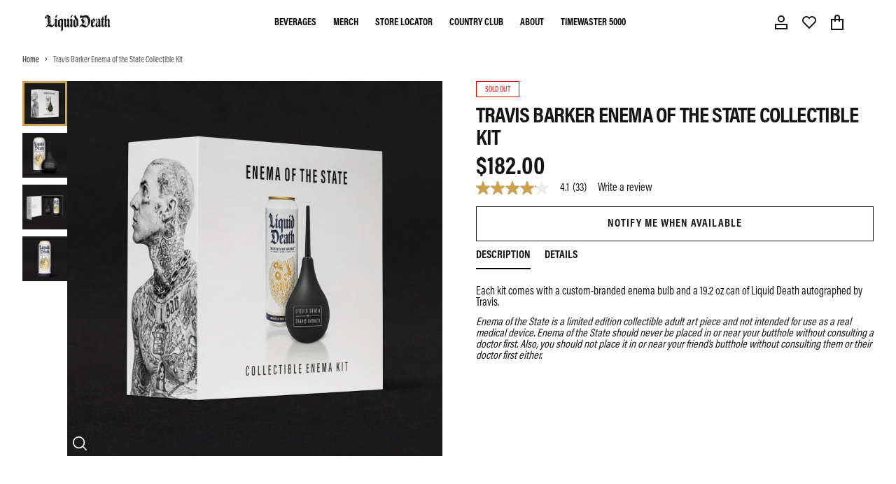

--- FILE ---
content_type: text/css
request_url: https://liquiddeath.com/cdn/shop/t/743/assets/app.css?v=178151464841751697471768220146
body_size: 30587
content:
@import"https://fonts.googleapis.com/css2?family=Inter:ital,opsz,wght@0,14..32,100..900;1,14..32,100..900&display=swap";@font-face{font-display:swap;font-family:"Cedarville Cursive";font-style:normal;font-weight:400;src:url(https://fonts.gstatic.com/s/cedarvillecursive/v17/yYL00g_a2veiudhUmxjo5VKkoqA-B_nuIrpw.woff2) format("woff2")}@font-face{font-display:swap;font-family:Splash;font-style:normal;font-weight:400;src:url(https://fonts.gstatic.com/s/splash/v6/KtksAL2RZoDkbU6RrPnHBdQ.woff2) format("woff2")}@font-face{font-display:swap;font-family:Splash;font-style:normal;font-weight:400;src:url(https://fonts.gstatic.com/s/splash/v6/KtksAL2RZoDkbU6RrfnHBdQ.woff2) format("woff2")}@font-face{font-display:swap;font-family:Splash;font-style:normal;font-weight:400;src:url(https://fonts.gstatic.com/s/splash/v6/KtksAL2RZoDkbU6Ro_nH.woff2) format("woff2")}.shopify-challenge__button{--tw-text-opacity:1;--tw-border-opacity:1;background-color:initial;border-color:rgba(101,28,50,var(--tw-border-opacity));border-width:1px;color:rgba(101,28,50,var(--tw-text-opacity));font-size:.875rem;font-weight:500;letter-spacing:.1em;padding:12px 20px;text-decoration:none;text-transform:uppercase;-webkit-transition-duration:.15s;transition-duration:.15s;-webkit-transition-property:background-color,border-color,color,fill,stroke;transition-property:background-color,border-color,color,fill,stroke;-webkit-transition-timing-function:cubic-bezier(.4,0,.2,1);transition-timing-function:cubic-bezier(.4,0,.2,1)}.shopify-challenge__button:focus,.shopify-challenge__button:hover{--tw-bg-opacity:1;--tw-text-opacity:1;background-color:rgba(252,245,245,var(--tw-bg-opacity));color:rgba(101,28,50,var(--tw-text-opacity))}.shopify-policy__container{max-width:1440px!important;padding-top:96px}.shopify-policy__title{display:none}#shopify-section-layout-header{background-color:#fff;position:relative}#shopify-section-layout-header.shopify-section-header-sticky{position:sticky;top:0;z-index:49}#shopify-section-layout-header.shopify-section-header-hidden{-webkit-transform:translateY(-100%);transform:translateY(-100%)}#shopify-section-layout-header.animate{-webkit-transition:-webkit-transform .15s ease-out;transition:-webkit-transform .15s ease-out;transition:transform .15s ease-out;transition:transform .15s ease-out,-webkit-transform .15s ease-out}button,fieldset,select{border:0}select{-moz-appearance:none;appearance:none;-webkit-appearance:none}.highlight{color:#cba14f!important}a:active{opacity:.5}.header-logo{min-height:44px}.header-logo svg{margin-top:11px}details>summary .icon-plus{display:block}details[open]>summary .icon-plus{display:none}details[open]>summary .icon-accordion-caret-up{-webkit-transform:rotate(180deg);transform:rotate(180deg)}details>summary .icon-minus{display:none}details[open]>summary .icon-minus{display:block}.shopify-challenge__container{padding-bottom:200px;padding-top:200px}.hero-banner p{line-height:120%}klaviyo-bis{margin:auto}#klaviyo-bis-modal{margin:auto;z-index:100}#klaviyo-bis-modal .modal-title{font-size:24px;font-weight:700;line-height:1.5;margin:0;text-transform:uppercase}#klaviyo-bis-modal .close{-webkit-appearance:none;background:0 0;border:0;color:#000;cursor:pointer;font-size:30px;font-weight:700;line-height:1;padding:0;position:absolute;right:15px;text-shadow:0 1px 0 #fff;top:7px}#klaviyo-bis-modal p{color:#222;font-family:Acumin Pro;font-size:14px;font-weight:400;line-height:1.5;margin:revert}#klaviyo-bis-modal .form-control{background-color:#fff;background-image:none;border:1px solid #ccc;border-radius:2px;-webkit-box-shadow:inset 0 1px 1px rgba(0,0,0,.075);box-shadow:inset 0 1px 1px #00000013;color:#222;display:block;font-size:14px;height:46px;line-height:1.3333333;padding:10px 16px;-webkit-transition:border-color .15s ease-in-out,-webkit-box-shadow .15s ease-in-out;transition:border-color .15s ease-in-out,-webkit-box-shadow .15s ease-in-out;transition:border-color .15s ease-in-out,box-shadow .15s ease-in-out;transition:border-color .15s ease-in-out,box-shadow .15s ease-in-out,-webkit-box-shadow .15s ease-in-out;width:100%}#klaviyo-bis-modal .btn{-webkit-appearance:button;background:#fff;border:1px solid #000;border-radius:2px;color:#000;cursor:pointer;display:inline-block;font-family:Acumin Pro;font-size:15px;font-weight:700;line-height:1.3333333;margin-bottom:0;padding:14px;text-align:center;text-transform:uppercase;-ms-touch-action:manipulation;touch-action:manipulation;-webkit-transition:.3s;transition:.3s;-webkit-user-select:none;-moz-user-select:none;-ms-user-select:none;user-select:none;vertical-align:middle;white-space:nowrap;width:100%}#klaviyo-bis-modal .alert-success{background-color:#d3efcd;border-color:#d3efcd;color:#1b9500}#klaviyo-bis-modal .alert{border:1px solid transparent;border-radius:2px;font-size:13px;margin:15px 0;padding:6px 11px}#klaviyo-bis-modal .alert-danger{background-color:#fcd6d7;border-color:#fcd6d7;color:#c72e2f}.wishlist-modal{height:100vh;left:0;position:fixed;top:0;width:100%;z-index:51}.wishlist-modal__inner{left:50%;position:absolute;top:50%;-webkit-box-pack:center;-ms-flex-pack:center;background:#fff;-ms-flex-wrap:wrap;flex-wrap:wrap;height:90%;justify-content:center;max-width:1440px;-webkit-transform:translate(-50%,-50%);transform:translate(-50%,-50%);width:90%}.wishlist-modal__inner .product-grid-item{margin-bottom:30px}.wishlist-remove-cta{bottom:20px;right:20px}.wishlist-modal__title{font-size:48px;font-weight:700;line-height:48px;padding-left:38px;padding-top:60px;text-align:left;text-transform:uppercase;width:100%}@media only screen and (max-width:767px){.wishlist-modal__title{font-size:32px;line-height:32px;margin-bottom:24px}}.wishlist-modal__products{height:80%;overflow-x:hidden;overflow-y:auto;padding:40px 38px 20px}@media only screen and (min-width:550px) and (max-width:768px){.wishlist-modal__products{grid-template-columns:repeat(2,minmax(0,1fr))!important}}.wishlist-modal__products .product-grid-item__price,.wishlist-modal__products .product-grid-item__title{margin-left:0}.wishlist-modal__products .product-grid-item__title{margin-top:16px}#product-options .favourite.active svg,#product-options .favourite.inactive:hover svg{color:#151515}#product-options .favourite.active:hover svg{color:transparent}.klaviyo-bis-disabled{border-color:#ccc!important;color:#999!important;cursor:pointer;opacity:.5}.klaviyo-bis-disabled:hover{border-color:#999!important;color:#666!important;opacity:.7}.product-modal__size-option.clickable-disabled,.product__size-option.clickable-disabled{cursor:pointer!important;pointer-events:auto!important}.product-modal__size-option,.product__size-option{display:-webkit-box!important;display:-ms-flexbox!important;display:flex!important;visibility:visible!important}product-gallery{-webkit-user-select:none;-moz-user-select:none;-ms-user-select:none;user-select:none}.product-gallery__wishlist-icon svg,.product-grid-item .favourite svg{pointer-events:none}.product-gallery__wishlist-icon svg path,.product-grid-item .favourite svg path{stroke:#fff}.product-gallery__wishlist-icon.active svg path,.product-grid-item .active svg path{fill:#fff;stroke:#fff}beverage-picker button+button{margin-left:1px}.hero-banner img,.hero-banner video{font-size:0;line-height:0;-o-object-fit:cover;object-fit:cover}.hero-banner video{height:calc(100% + 1px)}.swiper-zoom-container{-webkit-box-align:center!important;-ms-flex-align:center!important;align-items:center!important}.pc--opt-out-form-button{right:0!important}.pc--opt-out-form-field_wrapper .field__label{display:none}.product__info-container .yotpo-reviews-star-ratings-widget .yotpo-sr-bottom-line-right-panel{margin-top:6px}.product__info-container .yotpo-sr-bottom-line-text{color:#4d4d4d!important;font-family:Acumin Pro!important;font-size:16px!important;font-weight:500!important;line-height:120%!important}*,:after,:before{--tw-border-spacing-x:0;--tw-border-spacing-y:0;--tw-translate-x:0;--tw-translate-y:0;--tw-rotate:0;--tw-skew-x:0;--tw-skew-y:0;--tw-scale-x:1;--tw-scale-y:1;--tw-pan-x: ;--tw-pan-y: ;--tw-pinch-zoom: ;--tw-scroll-snap-strictness:proximity;--tw-gradient-from-position: ;--tw-gradient-via-position: ;--tw-gradient-to-position: ;--tw-ordinal: ;--tw-slashed-zero: ;--tw-numeric-figure: ;--tw-numeric-spacing: ;--tw-numeric-fraction: ;--tw-ring-inset: ;--tw-ring-offset-width:0px;--tw-ring-offset-color:#fff;--tw-ring-color:rgba(59,130,246,.5);--tw-ring-offset-shadow:0 0 #0000;--tw-ring-shadow:0 0 #0000;--tw-shadow:0 0 #0000;--tw-shadow-colored:0 0 #0000;--tw-blur: ;--tw-brightness: ;--tw-contrast: ;--tw-grayscale: ;--tw-hue-rotate: ;--tw-invert: ;--tw-saturate: ;--tw-sepia: ;--tw-drop-shadow: ;--tw-backdrop-blur: ;--tw-backdrop-brightness: ;--tw-backdrop-contrast: ;--tw-backdrop-grayscale: ;--tw-backdrop-hue-rotate: ;--tw-backdrop-invert: ;--tw-backdrop-opacity: ;--tw-backdrop-saturate: ;--tw-backdrop-sepia: ;--tw-contain-size: ;--tw-contain-layout: ;--tw-contain-paint: ;--tw-contain-style: }::backdrop{--tw-border-spacing-x:0;--tw-border-spacing-y:0;--tw-translate-x:0;--tw-translate-y:0;--tw-rotate:0;--tw-skew-x:0;--tw-skew-y:0;--tw-scale-x:1;--tw-scale-y:1;--tw-pan-x: ;--tw-pan-y: ;--tw-pinch-zoom: ;--tw-scroll-snap-strictness:proximity;--tw-gradient-from-position: ;--tw-gradient-via-position: ;--tw-gradient-to-position: ;--tw-ordinal: ;--tw-slashed-zero: ;--tw-numeric-figure: ;--tw-numeric-spacing: ;--tw-numeric-fraction: ;--tw-ring-inset: ;--tw-ring-offset-width:0px;--tw-ring-offset-color:#fff;--tw-ring-color:rgba(59,130,246,.5);--tw-ring-offset-shadow:0 0 #0000;--tw-ring-shadow:0 0 #0000;--tw-shadow:0 0 #0000;--tw-shadow-colored:0 0 #0000;--tw-blur: ;--tw-brightness: ;--tw-contrast: ;--tw-grayscale: ;--tw-hue-rotate: ;--tw-invert: ;--tw-saturate: ;--tw-sepia: ;--tw-drop-shadow: ;--tw-backdrop-blur: ;--tw-backdrop-brightness: ;--tw-backdrop-contrast: ;--tw-backdrop-grayscale: ;--tw-backdrop-hue-rotate: ;--tw-backdrop-invert: ;--tw-backdrop-opacity: ;--tw-backdrop-saturate: ;--tw-backdrop-sepia: ;--tw-contain-size: ;--tw-contain-layout: ;--tw-contain-paint: ;--tw-contain-style: }/*! tailwindcss v3.4.18 | MIT License | https://tailwindcss.com*/*,:after,:before{border:0 solid;-webkit-box-sizing:border-box;box-sizing:border-box}:after,:before{--tw-content:""}:host,html{line-height:1.5;-webkit-text-size-adjust:100%;font-family:ui-sans-serif,system-ui,sans-serif,Apple Color Emoji,Segoe UI Emoji,Segoe UI Symbol,Noto Color Emoji;-webkit-font-feature-settings:normal;font-feature-settings:normal;font-variation-settings:normal;-moz-tab-size:4;-o-tab-size:4;tab-size:4;-webkit-tap-highlight-color:transparent}body{line-height:inherit;margin:0}hr{border-top-width:1px;color:inherit;height:0}abbr:where([title]){-webkit-text-decoration:underline dotted;text-decoration:underline dotted}h1,h2,h3,h4,h5,h6{font-size:inherit;font-weight:inherit}a{color:inherit;text-decoration:inherit}b,strong{font-weight:bolder}code,kbd,pre,samp{font-family:ui-monospace,SFMono-Regular,Menlo,Monaco,Consolas,Liberation Mono,Courier New,monospace;-webkit-font-feature-settings:normal;font-feature-settings:normal;font-size:1em;font-variation-settings:normal}small{font-size:80%}sub,sup{font-size:75%;line-height:0;position:relative;vertical-align:baseline}sub{bottom:-.25em}sup{top:-.5em}table{border-collapse:collapse;border-color:inherit;text-indent:0}button,input,optgroup,select,textarea{color:inherit;font-family:inherit;-webkit-font-feature-settings:inherit;font-feature-settings:inherit;font-size:100%;font-variation-settings:inherit;font-weight:inherit;letter-spacing:inherit;line-height:inherit;margin:0;padding:0}button,select{text-transform:none}button,input:where([type=button]),input:where([type=reset]),input:where([type=submit]){-webkit-appearance:button;background-color:transparent;background-image:none}:-moz-focusring{outline:auto}:-moz-ui-invalid{box-shadow:none}progress{vertical-align:baseline}::-webkit-inner-spin-button,::-webkit-outer-spin-button{height:auto}[type=search]{-webkit-appearance:textfield;outline-offset:-2px}::-webkit-search-decoration{-webkit-appearance:none}::-webkit-file-upload-button{-webkit-appearance:button;font:inherit}summary{display:list-item}blockquote,dd,dl,figure,h1,h2,h3,h4,h5,h6,hr,p,pre{margin:0}fieldset{margin:0}fieldset,legend{padding:0}menu,ol,ul{list-style:none;margin:0;padding:0}dialog{padding:0}textarea{resize:vertical}input::-webkit-input-placeholder,textarea::-webkit-input-placeholder{color:#9ca3af;opacity:1}input::-moz-placeholder,textarea::-moz-placeholder{color:#9ca3af;opacity:1}input::-ms-input-placeholder,textarea::-ms-input-placeholder{color:#9ca3af;opacity:1}input::placeholder,textarea::placeholder{color:#9ca3af;opacity:1}[role=button],button{cursor:pointer}:disabled{cursor:default}audio,canvas,embed,iframe,img,object,svg,video{display:block;vertical-align:middle}img,video{height:auto;max-width:100%}[hidden]:where(:not([hidden=until-found])){display:none}[multiple],[type=date],[type=datetime-local],[type=email],[type=month],[type=number],[type=password],[type=search],[type=tel],[type=text],[type=time],[type=url],[type=week],input:where(:not([type])),select,textarea{-webkit-appearance:none;-moz-appearance:none;appearance:none;background-color:#fff;border-color:#6b7280;border-radius:0;border-width:1px;font-size:1rem;line-height:1.5rem;padding:.5rem .75rem;--tw-shadow:0 0 #0000}[multiple]:focus,[type=date]:focus,[type=datetime-local]:focus,[type=email]:focus,[type=month]:focus,[type=number]:focus,[type=password]:focus,[type=search]:focus,[type=tel]:focus,[type=text]:focus,[type=time]:focus,[type=url]:focus,[type=week]:focus,input:where(:not([type])):focus,select:focus,textarea:focus{outline:2px solid transparent;outline-offset:2px;--tw-ring-inset:var(--tw-empty, );--tw-ring-offset-width:0px;--tw-ring-offset-color:#fff;--tw-ring-color:#2563eb;--tw-ring-offset-shadow:var(--tw-ring-inset) 0 0 0 var(--tw-ring-offset-width) var(--tw-ring-offset-color);--tw-ring-shadow:var(--tw-ring-inset) 0 0 0 calc(1px + var(--tw-ring-offset-width)) var(--tw-ring-color);border-color:#2563eb;-webkit-box-shadow:var(--tw-ring-offset-shadow),var(--tw-ring-shadow),var(--tw-shadow);box-shadow:var(--tw-ring-offset-shadow),var(--tw-ring-shadow),var(--tw-shadow)}input::-webkit-input-placeholder,textarea::-webkit-input-placeholder{color:#6b7280;opacity:1}input::-moz-placeholder,textarea::-moz-placeholder{color:#6b7280;opacity:1}input::-ms-input-placeholder,textarea::-ms-input-placeholder{color:#6b7280;opacity:1}input::placeholder,textarea::placeholder{color:#6b7280;opacity:1}::-webkit-datetime-edit-fields-wrapper{padding:0}::-webkit-date-and-time-value{min-height:1.5em;text-align:inherit}::-webkit-datetime-edit{display:-webkit-inline-box;display:inline-flex}::-webkit-datetime-edit,::-webkit-datetime-edit-day-field,::-webkit-datetime-edit-hour-field,::-webkit-datetime-edit-meridiem-field,::-webkit-datetime-edit-millisecond-field,::-webkit-datetime-edit-minute-field,::-webkit-datetime-edit-month-field,::-webkit-datetime-edit-second-field,::-webkit-datetime-edit-year-field{padding-bottom:0;padding-top:0}select{background-image:url("data:image/svg+xml;charset=utf-8,%3Csvg xmlns='http://www.w3.org/2000/svg' fill='none' viewBox='0 0 20 20'%3E%3Cpath stroke='%236b7280' stroke-linecap='round' stroke-linejoin='round' stroke-width='1.5' d='m6 8 4 4 4-4'/%3E%3C/svg%3E");background-position:right .5rem center;background-repeat:no-repeat;background-size:1.5em 1.5em;padding-right:2.5rem;-webkit-print-color-adjust:exact;print-color-adjust:exact}[multiple],[size]:where(select:not([size="1"])){background-image:none;background-position:0 0;background-repeat:unset;background-size:initial;padding-right:.75rem;-webkit-print-color-adjust:unset;print-color-adjust:unset}[type=checkbox],[type=radio]{-webkit-appearance:none;-moz-appearance:none;appearance:none;background-origin:border-box;display:inline-block;padding:0;-webkit-print-color-adjust:exact;print-color-adjust:exact;-webkit-user-select:none;-moz-user-select:none;-ms-user-select:none;user-select:none;vertical-align:middle;-ms-flex-negative:0;background-color:#fff;border-color:#6b7280;border-width:1px;color:#2563eb;flex-shrink:0;height:1rem;width:1rem;--tw-shadow:0 0 #0000}[type=checkbox]{border-radius:0}[type=radio]{border-radius:100%}[type=checkbox]:focus,[type=radio]:focus{outline:2px solid transparent;outline-offset:2px;--tw-ring-inset:var(--tw-empty, );--tw-ring-offset-width:2px;--tw-ring-offset-color:#fff;--tw-ring-color:#2563eb;--tw-ring-offset-shadow:var(--tw-ring-inset) 0 0 0 var(--tw-ring-offset-width) var(--tw-ring-offset-color);--tw-ring-shadow:var(--tw-ring-inset) 0 0 0 calc(2px + var(--tw-ring-offset-width)) var(--tw-ring-color);-webkit-box-shadow:var(--tw-ring-offset-shadow),var(--tw-ring-shadow),var(--tw-shadow);box-shadow:var(--tw-ring-offset-shadow),var(--tw-ring-shadow),var(--tw-shadow)}[type=checkbox]:checked,[type=radio]:checked{background-color:currentColor;background-position:50%;background-repeat:no-repeat;background-size:100% 100%;border-color:transparent}[type=checkbox]:checked{background-image:url("data:image/svg+xml;charset=utf-8,%3Csvg xmlns='http://www.w3.org/2000/svg' fill='%23fff' viewBox='0 0 16 16'%3E%3Cpath d='M12.207 4.793a1 1 0 0 1 0 1.414l-5 5a1 1 0 0 1-1.414 0l-2-2a1 1 0 0 1 1.414-1.414L6.5 9.086l4.293-4.293a1 1 0 0 1 1.414 0'/%3E%3C/svg%3E")}@media (forced-colors:active){[type=checkbox]:checked{-webkit-appearance:auto;-moz-appearance:auto;appearance:auto}}[type=radio]:checked{background-image:url("data:image/svg+xml;charset=utf-8,%3Csvg xmlns='http://www.w3.org/2000/svg' fill='%23fff' viewBox='0 0 16 16'%3E%3Ccircle cx='8' cy='8' r='3'/%3E%3C/svg%3E")}@media (forced-colors:active){[type=radio]:checked{-webkit-appearance:auto;-moz-appearance:auto;appearance:auto}}[type=checkbox]:checked:focus,[type=checkbox]:checked:hover,[type=radio]:checked:focus,[type=radio]:checked:hover{background-color:currentColor;border-color:transparent}[type=checkbox]:indeterminate{background-color:currentColor;background-image:url("data:image/svg+xml;charset=utf-8,%3Csvg xmlns='http://www.w3.org/2000/svg' fill='none' viewBox='0 0 16 16'%3E%3Cpath stroke='%23fff' stroke-linecap='round' stroke-linejoin='round' stroke-width='2' d='M4 8h8'/%3E%3C/svg%3E");background-position:50%;background-repeat:no-repeat;background-size:100% 100%;border-color:transparent}@media (forced-colors:active){[type=checkbox]:indeterminate{-webkit-appearance:auto;-moz-appearance:auto;appearance:auto}}[type=checkbox]:indeterminate:focus,[type=checkbox]:indeterminate:hover{background-color:currentColor;border-color:transparent}[type=file]{background:unset;border-color:inherit;border-radius:0;border-width:0;font-size:unset;line-height:inherit;padding:0}[type=file]:focus{outline:1px solid ButtonText;outline:1px auto -webkit-focus-ring-color}*{font-family:Acumin Pro,sans-serif}select{font-family:Acumin Pro,monospace}option,select{font:-moz-pull-down-menu}a{cursor:pointer}.h1,h1{font-size:3rem}.h1,.h2,h1,h2{line-height:100%}.h2,h2{font-size:2.5rem}.h3,h3{font-size:2.25rem}.h3,.h4,h3,h4{line-height:100%}.h4,h4{font-size:2rem}.h5,h5{font-size:1.75rem}.h5,.h6,h5,h6{line-height:100%}.h6,h6{font-size:1.5rem}.h8{font-size:14px}.body,.body-small,p{font-size:1rem;line-height:100%}.navigation{font-size:1.5rem;line-height:100%}.\!button,.button,label{font-size:1rem;line-height:100%}caption{font-size:.75rem;line-height:100%}@media screen and (max-width:768px){.h1,h1{font-size:2.5rem}.h1,.h2,h1,h2{line-height:100%}.h2,h2{font-size:2.25rem}.h3,h3{font-size:2rem}.h3,.h4,h3,h4{line-height:100%}.h4,h4{font-size:1.5rem}.h5,h5{font-size:.75rem;line-height:100%}.body-small,.h6,h6{font-size:1rem;line-height:100%}.navigation{font-size:1.5rem;line-height:100%}.button,label{font-size:1rem;line-height:100%}caption{font-size:.75rem}.\!button,caption{line-height:100%}.\!button{font-size:1rem}}@font-face{font-display:swap;font-family:Acumin Pro;font-style:normal;font-weight:400;src:url(/cdn/shop/files/acumin-pro-condensed-regular_294af5a7-71c9-45e2-907f-08e5edde3976.otf?v=1692884256) format("opentype")}@font-face{font-display:swap;font-family:Acumin Pro;font-style:normal;font-weight:600;src:url(/cdn/shop/files/acumin-pro-condensed-semibold_1000f841-9afd-4ceb-9361-a22f06356717.otf?v=1692884256) format("opentype")}@font-face{font-display:swap;font-family:Acumin Pro;font-style:normal;font-weight:700;src:url(/cdn/shop/files/acumin-pro-condensed-bold_b646e6fd-2f67-43f5-ad31-bd687245f260.otf?v=1692884256) format("opentype")}@font-face{font-display:swap;font-family:SuperClarendon;font-style:normal;font-weight:400;src:url(https://cdn.shopify.com/s/files/1/0703/7842/2566/files/SuperClarendon.woff2?v=1735933884) format("woff2")}.container{margin-left:auto;margin-right:auto;padding-left:1rem;padding-right:1rem;width:100%}@media (min-width:400px){.container{max-width:400px}}@media (min-width:640px){.container{max-width:640px;padding-left:1rem;padding-right:1rem}}@media (min-width:768px){.container{max-width:768px;padding-left:2rem;padding-right:2rem}}@media (min-width:850px){.container{max-width:850px}}@media (min-width:1110px){.container{max-width:1110px;padding-left:2rem;padding-right:2rem}}@media (min-width:1280px){.container{max-width:1280px;padding-left:2rem;padding-right:2rem}}@media (min-width:1440px){.container{max-width:1440px;padding-left:2rem;padding-right:2rem}}.aspect-h-2{--tw-aspect-h:2}.aspect-h-3{--tw-aspect-h:3}.aspect-h-9{--tw-aspect-h:9}.aspect-w-16{padding-bottom:calc(var(--tw-aspect-h)/var(--tw-aspect-w)*100%);position:relative;--tw-aspect-w:16}.aspect-w-16>*{height:100%;inset:0;position:absolute;width:100%}.aspect-w-3{padding-bottom:calc(var(--tw-aspect-h)/var(--tw-aspect-w)*100%);position:relative;--tw-aspect-w:3}.aspect-w-3>*{height:100%;inset:0;position:absolute;width:100%}.aspect-w-4{padding-bottom:calc(var(--tw-aspect-h)/var(--tw-aspect-w)*100%);position:relative;--tw-aspect-w:4}.aspect-w-4>*{height:100%;inset:0;position:absolute;width:100%}.sr-only{height:1px;margin:-1px;overflow:hidden;padding:0;position:absolute;width:1px;clip:rect(0,0,0,0);border-width:0;white-space:nowrap}.pointer-events-none{pointer-events:none}.\!visible{visibility:visible!important}.visible{visibility:visible}.static{position:static}.fixed{position:fixed}.\!absolute{position:absolute!important}.absolute{position:absolute}.relative{position:relative}.sticky{position:sticky}.inset-0{inset:0}.inset-x-0{left:0;right:0}.inset-y-0{bottom:0;top:0}.\!bottom-0{bottom:0!important}.\!left-1\/2{left:50%!important}.\!top-\[58px\]{top:58px!important}.-bottom-\[1px\]{bottom:-1px}.-left-full{left:-100%}.-top-full{top:-100%}.bottom-0{bottom:0}.bottom-2{bottom:.5rem}.bottom-4{bottom:1rem}.bottom-7{bottom:1.75rem}.bottom-8{bottom:2rem}.bottom-\[2\.5px\]{bottom:2.5px}.bottom-\[35px\]{bottom:35px}.left-0{left:0}.left-1{left:.25rem}.left-1\/2{left:50%}.left-2{left:.5rem}.left-4{left:1rem}.left-\[9\.75px\]{left:9.75px}.right-0{right:0}.right-12{right:3rem}.right-2{right:.5rem}.right-4{right:1rem}.top-0{top:0}.top-0\.5{top:.125rem}.top-1{top:.25rem}.top-1\/2{top:50%}.top-2{top:.5rem}.top-4{top:1rem}.top-8{top:2rem}.top-full{top:100%}.isolate{isolation:isolate}.\!z-\[1\]{z-index:1!important}.-z-\[1\]{z-index:-1}.z-0{z-index:0}.z-10{z-index:10}.z-20{z-index:20}.z-30{z-index:30}.z-40{z-index:40}.z-50{z-index:50}.z-\[10\]{z-index:10}.z-\[11\]{z-index:11}.z-\[9999999\]{z-index:9999999}.z-\[999999\]{z-index:999999}.z-\[99999\]{z-index:99999}.order-1{-webkit-box-ordinal-group:2;-ms-flex-order:1;order:1}.order-2{-webkit-box-ordinal-group:3;-ms-flex-order:2;order:2}.col-span-12{grid-column:span 12/span 12}.col-span-2{grid-column:span 2/span 2}.col-span-4{grid-column:span 4/span 4}.col-span-5{grid-column:span 5/span 5}.col-span-7{grid-column:span 7/span 7}.col-start-1{grid-column-start:1}.col-start-3{grid-column-start:3}.col-end-5{grid-column-end:5}.col-end-6{grid-column-end:6}.\!m-0{margin:0!important}.-m-2{margin:-.5rem}.m-0{margin:0}.m-2{margin:.5rem}.m-3{margin:.75rem}.m-\[3px\]{margin:3px}.m-auto{margin:auto}.-mx-4{margin-left:-1rem;margin-right:-1rem}.mx-0{margin-left:0;margin-right:0}.mx-1{margin-left:.25rem;margin-right:.25rem}.mx-10{margin-left:2.5rem;margin-right:2.5rem}.mx-100{margin-left:25rem;margin-right:25rem}.mx-11{margin-left:2.75rem;margin-right:2.75rem}.mx-12{margin-left:3rem;margin-right:3rem}.mx-125{margin-left:30rem;margin-right:30rem}.mx-130{margin-left:32rem;margin-right:32rem}.mx-14{margin-left:3.5rem;margin-right:3.5rem}.mx-16{margin-left:4rem;margin-right:4rem}.mx-2{margin-left:.5rem;margin-right:.5rem}.mx-20{margin-left:5rem;margin-right:5rem}.mx-24{margin-left:6rem;margin-right:6rem}.mx-28{margin-left:7rem;margin-right:7rem}.mx-3{margin-left:.75rem;margin-right:.75rem}.mx-32{margin-left:8rem;margin-right:8rem}.mx-36{margin-left:9rem;margin-right:9rem}.mx-4{margin-left:1rem;margin-right:1rem}.mx-40{margin-left:10rem;margin-right:10rem}.mx-44{margin-left:11rem;margin-right:11rem}.mx-48{margin-left:12rem;margin-right:12rem}.mx-5{margin-left:1.25rem;margin-right:1.25rem}.mx-52{margin-left:13rem;margin-right:13rem}.mx-56{margin-left:14rem;margin-right:14rem}.mx-6{margin-left:1.5rem;margin-right:1.5rem}.mx-60{margin-left:15rem;margin-right:15rem}.mx-64{margin-left:16rem;margin-right:16rem}.mx-7{margin-left:1.75rem;margin-right:1.75rem}.mx-72{margin-left:18rem;margin-right:18rem}.mx-8{margin-left:2rem;margin-right:2rem}.mx-80{margin-left:20rem;margin-right:20rem}.mx-9{margin-left:2.25rem;margin-right:2.25rem}.mx-96{margin-left:24rem;margin-right:24rem}.mx-auto{margin-left:auto;margin-right:auto}.my-0{margin-bottom:0;margin-top:0}.my-1{margin-bottom:.25rem;margin-top:.25rem}.my-10{margin-bottom:2.5rem;margin-top:2.5rem}.my-100{margin-bottom:25rem;margin-top:25rem}.my-11{margin-bottom:2.75rem;margin-top:2.75rem}.my-12{margin-bottom:3rem;margin-top:3rem}.my-125{margin-bottom:30rem;margin-top:30rem}.my-130{margin-bottom:32rem;margin-top:32rem}.my-14{margin-bottom:3.5rem;margin-top:3.5rem}.my-16{margin-bottom:4rem;margin-top:4rem}.my-2{margin-bottom:.5rem;margin-top:.5rem}.my-20{margin-bottom:5rem;margin-top:5rem}.my-24{margin-bottom:6rem;margin-top:6rem}.my-28{margin-bottom:7rem;margin-top:7rem}.my-3{margin-bottom:.75rem;margin-top:.75rem}.my-32{margin-bottom:8rem;margin-top:8rem}.my-36{margin-bottom:9rem;margin-top:9rem}.my-4{margin-bottom:1rem;margin-top:1rem}.my-40{margin-bottom:10rem;margin-top:10rem}.my-44{margin-bottom:11rem;margin-top:11rem}.my-48{margin-bottom:12rem;margin-top:12rem}.my-5{margin-bottom:1.25rem;margin-top:1.25rem}.my-52{margin-bottom:13rem;margin-top:13rem}.my-56{margin-bottom:14rem;margin-top:14rem}.my-6{margin-bottom:1.5rem;margin-top:1.5rem}.my-60{margin-bottom:15rem;margin-top:15rem}.my-64{margin-bottom:16rem;margin-top:16rem}.my-7{margin-bottom:1.75rem;margin-top:1.75rem}.my-72{margin-bottom:18rem;margin-top:18rem}.my-8{margin-bottom:2rem;margin-top:2rem}.my-80{margin-bottom:20rem;margin-top:20rem}.my-9{margin-bottom:2.25rem;margin-top:2.25rem}.my-96{margin-bottom:24rem;margin-top:24rem}.\!mb-0{margin-bottom:0!important}.\!mr-0{margin-right:0!important}.-mb-\[2px\]{margin-bottom:-2px}.-mb-px{margin-bottom:-1px}.-ml-0\.5{margin-left:-.125rem}.-ml-2{margin-left:-.5rem}.-ml-px{margin-left:-1px}.-mr-1{margin-right:-.25rem}.-mr-12{margin-right:-3rem}.-mt-0\.5{margin-top:-.125rem}.-mt-32{margin-top:-8rem}.-mt-\[1px\]{margin-top:-1px}.-mt-\[2px\]{margin-top:-2px}.-mt-px{margin-top:-1px}.mb-0{margin-bottom:0}.mb-1{margin-bottom:.25rem}.mb-10{margin-bottom:2.5rem}.mb-12{margin-bottom:3rem}.mb-16{margin-bottom:4rem}.mb-2{margin-bottom:.5rem}.mb-2\.5{margin-bottom:.625rem}.mb-20{margin-bottom:5rem}.mb-3{margin-bottom:.75rem}.mb-3\.5{margin-bottom:.875rem}.mb-4{margin-bottom:1rem}.mb-5{margin-bottom:1.25rem}.mb-6{margin-bottom:1.5rem}.mb-7{margin-bottom:1.75rem}.mb-8{margin-bottom:2rem}.mb-9{margin-bottom:2.25rem}.mb-\[20px\]{margin-bottom:20px}.mb-\[40px\]{margin-bottom:40px}.mb-\[5px\]{margin-bottom:5px}.mb-auto{margin-bottom:auto}.ml-0{margin-left:0}.ml-0\.5{margin-left:.125rem}.ml-1{margin-left:.25rem}.ml-2{margin-left:.5rem}.ml-3{margin-left:.75rem}.ml-4{margin-left:1rem}.ml-5{margin-left:1.25rem}.ml-6{margin-left:1.5rem}.ml-8{margin-left:2rem}.ml-\[20px\]{margin-left:20px}.ml-auto{margin-left:auto}.mr-0{margin-right:0}.mr-1{margin-right:.25rem}.mr-2{margin-right:.5rem}.mr-3{margin-right:.75rem}.mr-4{margin-right:1rem}.mr-6{margin-right:1.5rem}.mr-auto{margin-right:auto}.mt-0{margin-top:0}.mt-0\.5{margin-top:.125rem}.mt-1{margin-top:.25rem}.mt-10{margin-top:2.5rem}.mt-12{margin-top:3rem}.mt-16{margin-top:4rem}.mt-2{margin-top:.5rem}.mt-20{margin-top:5rem}.mt-3{margin-top:.75rem}.mt-4{margin-top:1rem}.mt-5{margin-top:1.25rem}.mt-6{margin-top:1.5rem}.mt-8{margin-top:2rem}.mt-\[10px\]{margin-top:10px}.mt-\[2\.5px\]{margin-top:2.5px}.mt-\[26px\]{margin-top:26px}.mt-\[30px\]{margin-top:30px}.mt-\[40px\]{margin-top:40px}.mt-\[50px\]{margin-top:50px}.mt-\[80px\]{margin-top:80px}.mt-auto{margin-top:auto}.mt-px{margin-top:1px}.box-border{-webkit-box-sizing:border-box;box-sizing:border-box}.\!block{display:block!important}.block{display:block}.\!inline-block{display:inline-block!important}.inline-block{display:inline-block}.inline{display:inline}.\!flex{display:-webkit-box!important;display:-ms-flexbox!important;display:flex!important}.flex{display:-webkit-box;display:-ms-flexbox;display:flex}.inline-flex{display:-webkit-inline-box;display:-ms-inline-flexbox;display:inline-flex}.table{display:table}.grid{display:grid}.contents{display:contents}.\!hidden{display:none!important}.hidden{display:none}.aspect-1{aspect-ratio:1}.\!h-10{height:2.5rem!important}.\!h-16{height:4rem!important}.\!h-\[32px\]{height:32px!important}.\!h-\[auto\],.\!h-auto{height:auto!important}.h-0{height:0}.h-1{height:.25rem}.h-1\/3{height:33.333333%}.h-10{height:2.5rem}.h-100{height:25rem}.h-11{height:2.75rem}.h-12{height:3rem}.h-125{height:30rem}.h-130{height:32rem}.h-14{height:3.5rem}.h-16{height:4rem}.h-2{height:.5rem}.h-2\.5{height:.625rem}.h-20{height:5rem}.h-24{height:6rem}.h-28{height:7rem}.h-3{height:.75rem}.h-32{height:8rem}.h-36{height:9rem}.h-4{height:1rem}.h-40{height:10rem}.h-44{height:11rem}.h-48{height:12rem}.h-5{height:1.25rem}.h-52{height:13rem}.h-56{height:14rem}.h-6{height:1.5rem}.h-60{height:15rem}.h-64{height:16rem}.h-7{height:1.75rem}.h-72{height:18rem}.h-8{height:2rem}.h-80{height:20rem}.h-9{height:2.25rem}.h-96{height:24rem}.h-\[100vh\]{height:100vh}.h-\[101\%\]{height:101%}.h-\[125px\]{height:125px}.h-\[200px\]{height:200px}.h-\[2px\]{height:2px}.h-\[56px\]{height:56px}.h-\[600px\]{height:600px}.h-\[70px\]{height:70px}.h-\[95\%\]{height:95%}.h-auto{height:auto}.h-fit{height:-webkit-fit-content;height:-moz-fit-content;height:fit-content}.h-full{height:100%}.h-max{height:-webkit-max-content;height:-moz-max-content;height:max-content}.h-min{height:-webkit-min-content;height:-moz-min-content;height:min-content}.h-screen{height:100vh}.max-h-0{max-height:0}.max-h-60{max-height:15rem}.max-h-\[18\.375rem\]{max-height:18.375rem}.max-h-\[450px\]{max-height:450px}.max-h-fit{max-height:-webkit-fit-content;max-height:-moz-fit-content;max-height:fit-content}.max-h-full{max-height:100%}.max-h-max{max-height:-webkit-max-content;max-height:-moz-max-content;max-height:max-content}.max-h-min{max-height:-webkit-min-content;max-height:-moz-min-content;max-height:min-content}.max-h-screen{max-height:100vh}.min-h-0{min-height:0}.min-h-5{min-height:1.25rem}.min-h-7{min-height:1.75rem}.min-h-\[800px\]{min-height:800px}.min-h-fit{min-height:-webkit-fit-content;min-height:-moz-fit-content;min-height:fit-content}.min-h-full{min-height:100%}.min-h-max{min-height:-webkit-max-content;min-height:-moz-max-content;min-height:max-content}.min-h-min{min-height:-webkit-min-content;min-height:-moz-min-content;min-height:min-content}.min-h-screen{min-height:100vh}.\!w-10{width:2.5rem!important}.\!w-16{width:4rem!important}.\!w-48{width:12rem!important}.\!w-\[32px\]{width:32px!important}.\!w-auto{width:auto!important}.w-0{width:0}.w-0\.5{width:.125rem}.w-1{width:.25rem}.w-1\/2{width:50%}.w-1\/3{width:33.333333%}.w-1\/4{width:25%}.w-10{width:2.5rem}.w-100{width:25rem}.w-11{width:2.75rem}.w-12{width:3rem}.w-125{width:30rem}.w-130{width:32rem}.w-14{width:3.5rem}.w-16{width:4rem}.w-2{width:.5rem}.w-20{width:5rem}.w-24{width:6rem}.w-28{width:7rem}.w-3{width:.75rem}.w-32{width:8rem}.w-36{width:9rem}.w-4{width:1rem}.w-40{width:10rem}.w-44{width:11rem}.w-48{width:12rem}.w-5{width:1.25rem}.w-52{width:13rem}.w-56{width:14rem}.w-6{width:1.5rem}.w-60{width:15rem}.w-64{width:16rem}.w-7{width:1.75rem}.w-72{width:18rem}.w-8{width:2rem}.w-80{width:20rem}.w-9{width:2.25rem}.w-96{width:24rem}.w-\[103px\]{width:103px}.w-\[125px\]{width:125px}.w-\[215px\]{width:215px}.w-\[4\.5rem\]{width:4.5rem}.w-\[40px\]{width:40px}.w-\[41\%\]{width:41%}.w-\[46px\]{width:46px}.w-auto{width:auto}.w-fit{width:-webkit-fit-content;width:-moz-fit-content;width:fit-content}.w-max{width:-webkit-max-content;width:-moz-max-content;width:max-content}.w-min{width:-webkit-min-content;width:-moz-min-content;width:min-content}.w-screen{width:100vw}.min-w-0{min-width:0}.min-w-5{min-width:1.25rem}.min-w-\[200px\]{min-width:200px}.min-w-\[52px\]{min-width:52px}.min-w-\[66px\]{min-width:66px}.min-w-fit{min-width:-webkit-fit-content;min-width:-moz-fit-content;min-width:fit-content}.min-w-full{min-width:100%}.min-w-max{min-width:-webkit-max-content;min-width:-moz-max-content;min-width:max-content}.min-w-min{min-width:-webkit-min-content;min-width:-moz-min-content;min-width:min-content}.max-w-0{max-width:0}.max-w-2xl{max-width:42rem}.max-w-3xl{max-width:48rem}.max-w-5xl{max-width:64rem}.max-w-7xl{max-width:80rem}.max-w-\[100\%\]{max-width:100%}.max-w-\[1057px\]{max-width:1057px}.max-w-\[250px\]{max-width:250px}.max-w-\[428px\]{max-width:428px}.max-w-\[870px\]{max-width:870px}.max-w-\[90\%\]{max-width:90%}.max-w-\[calc\(100vw\)\]{max-width:100vw}.max-w-extraSmall{max-width:23.625rem}.max-w-fit{max-width:-webkit-fit-content;max-width:-moz-fit-content;max-width:fit-content}.max-w-full{max-width:100%}.max-w-large{max-width:1312px}.max-w-lg{max-width:32rem}.max-w-max{max-width:-webkit-max-content;max-width:-moz-max-content;max-width:max-content}.max-w-medium{max-width:54.375rem}.max-w-min{max-width:-webkit-min-content;max-width:-moz-min-content;max-width:min-content}.max-w-prose{max-width:65ch}.max-w-screen-2xl{max-width:1440px}.max-w-screen-lg{max-width:1110px}.max-w-screen-md{max-width:768px}.max-w-screen-sm{max-width:640px}.max-w-screen-xl{max-width:1280px}.max-w-screen-xsm{max-width:400px}.max-w-sm{max-width:24rem}.max-w-small{max-width:40.5rem}.max-w-xl{max-width:36rem}.max-w-xs{max-width:20rem}.flex-1{-webkit-box-flex:1;-ms-flex:1 1 0%;flex:1 1 0%}.flex-shrink{-ms-flex-negative:1;flex-shrink:1}.flex-shrink-0{-ms-flex-negative:0;flex-shrink:0}.shrink{-ms-flex-negative:1;flex-shrink:1}.flex-grow{-webkit-box-flex:1;-ms-flex-positive:1;flex-grow:1}.origin-bottom-right{-webkit-transform-origin:bottom right;transform-origin:bottom right}.\!-translate-x-1\/2{--tw-translate-x:-50%!important;-webkit-transform:translate(var(--tw-translate-x),var(--tw-translate-y)) rotate(var(--tw-rotate)) skewX(var(--tw-skew-x)) skewY(var(--tw-skew-y)) scaleX(var(--tw-scale-x)) scaleY(var(--tw-scale-y))!important;transform:translate(var(--tw-translate-x),var(--tw-translate-y)) rotate(var(--tw-rotate)) skew(var(--tw-skew-x)) skewY(var(--tw-skew-y)) scaleX(var(--tw-scale-x)) scaleY(var(--tw-scale-y))!important}.-translate-x-1\/2{--tw-translate-x:-50%}.-translate-x-1\/2,.-translate-x-full{-webkit-transform:translate(var(--tw-translate-x),var(--tw-translate-y)) rotate(var(--tw-rotate)) skewX(var(--tw-skew-x)) skewY(var(--tw-skew-y)) scaleX(var(--tw-scale-x)) scaleY(var(--tw-scale-y));transform:translate(var(--tw-translate-x),var(--tw-translate-y)) rotate(var(--tw-rotate)) skew(var(--tw-skew-x)) skewY(var(--tw-skew-y)) scaleX(var(--tw-scale-x)) scaleY(var(--tw-scale-y))}.-translate-x-full{--tw-translate-x:-100%}.-translate-y-1\/2{--tw-translate-y:-50%}.-translate-y-1\/2,.translate-x-0{-webkit-transform:translate(var(--tw-translate-x),var(--tw-translate-y)) rotate(var(--tw-rotate)) skewX(var(--tw-skew-x)) skewY(var(--tw-skew-y)) scaleX(var(--tw-scale-x)) scaleY(var(--tw-scale-y));transform:translate(var(--tw-translate-x),var(--tw-translate-y)) rotate(var(--tw-rotate)) skew(var(--tw-skew-x)) skewY(var(--tw-skew-y)) scaleX(var(--tw-scale-x)) scaleY(var(--tw-scale-y))}.translate-x-0{--tw-translate-x:0px}.translate-y-0{--tw-translate-y:0px}.translate-y-0,.translate-y-4{-webkit-transform:translate(var(--tw-translate-x),var(--tw-translate-y)) rotate(var(--tw-rotate)) skewX(var(--tw-skew-x)) skewY(var(--tw-skew-y)) scaleX(var(--tw-scale-x)) scaleY(var(--tw-scale-y));transform:translate(var(--tw-translate-x),var(--tw-translate-y)) rotate(var(--tw-rotate)) skew(var(--tw-skew-x)) skewY(var(--tw-skew-y)) scaleX(var(--tw-scale-x)) scaleY(var(--tw-scale-y))}.translate-y-4{--tw-translate-y:1rem}.scale-100{--tw-scale-x:1;--tw-scale-y:1}.scale-100,.scale-95{-webkit-transform:translate(var(--tw-translate-x),var(--tw-translate-y)) rotate(var(--tw-rotate)) skewX(var(--tw-skew-x)) skewY(var(--tw-skew-y)) scaleX(var(--tw-scale-x)) scaleY(var(--tw-scale-y));transform:translate(var(--tw-translate-x),var(--tw-translate-y)) rotate(var(--tw-rotate)) skew(var(--tw-skew-x)) skewY(var(--tw-skew-y)) scaleX(var(--tw-scale-x)) scaleY(var(--tw-scale-y))}.scale-95{--tw-scale-x:.95;--tw-scale-y:.95}.transform{-webkit-transform:translate(var(--tw-translate-x),var(--tw-translate-y)) rotate(var(--tw-rotate)) skewX(var(--tw-skew-x)) skewY(var(--tw-skew-y)) scaleX(var(--tw-scale-x)) scaleY(var(--tw-scale-y));transform:translate(var(--tw-translate-x),var(--tw-translate-y)) rotate(var(--tw-rotate)) skew(var(--tw-skew-x)) skewY(var(--tw-skew-y)) scaleX(var(--tw-scale-x)) scaleY(var(--tw-scale-y))}.cursor-default{cursor:default}.cursor-not-allowed{cursor:not-allowed}.cursor-pointer{cursor:pointer}.select-none{-webkit-user-select:none;-moz-user-select:none;-ms-user-select:none;user-select:none}.resize{resize:both}.scroll-mt-\[110px\]{scroll-margin-top:110px}.list-outside{list-style-position:outside}.list-decimal{list-style-type:decimal}.list-disc{list-style-type:disc}.appearance-none{-webkit-appearance:none;-moz-appearance:none;appearance:none}.columns-2{-webkit-columns:2;-moz-columns:2;column-count:2}.auto-cols-min{grid-auto-columns:-webkit-min-content;grid-auto-columns:min-content}.grid-flow-col{grid-auto-flow:column}.auto-rows-auto{grid-auto-rows:auto}.grid-cols-1{grid-template-columns:repeat(1,minmax(0,1fr))}.grid-cols-12{grid-template-columns:repeat(12,minmax(0,1fr))}.grid-cols-2{grid-template-columns:repeat(2,minmax(0,1fr))}.grid-cols-3{grid-template-columns:repeat(3,minmax(0,1fr))}.grid-cols-4{grid-template-columns:repeat(4,minmax(0,1fr))}.grid-cols-5{grid-template-columns:repeat(5,minmax(0,1fr))}.grid-cols-6{grid-template-columns:repeat(6,minmax(0,1fr))}.flex-row{-webkit-box-orient:horizontal;-ms-flex-direction:row;flex-direction:row}.flex-col,.flex-row{-webkit-box-direction:normal}.flex-col{-webkit-box-orient:vertical;-ms-flex-direction:column;flex-direction:column}.flex-col-reverse{-webkit-box-orient:vertical;-webkit-box-direction:reverse;-ms-flex-direction:column-reverse;flex-direction:column-reverse}.flex-wrap{-ms-flex-wrap:wrap;flex-wrap:wrap}.items-start{-webkit-box-align:start;-ms-flex-align:start;align-items:flex-start}.items-end{-webkit-box-align:end;-ms-flex-align:end;align-items:flex-end}.items-center{-webkit-box-align:center;-ms-flex-align:center;align-items:center}.justify-start{-webkit-box-pack:start;-ms-flex-pack:start;justify-content:flex-start}.justify-end{-webkit-box-pack:end;-ms-flex-pack:end;justify-content:flex-end}.justify-center{-webkit-box-pack:center;-ms-flex-pack:center;justify-content:center}.justify-between{-webkit-box-pack:justify;-ms-flex-pack:justify;justify-content:space-between}.justify-around{-ms-flex-pack:distribute;justify-content:space-around}.gap-1{gap:.25rem}.gap-1\.5{gap:.375rem}.gap-2{gap:.5rem}.gap-3{gap:.75rem}.gap-4{gap:1rem}.gap-5{gap:1.25rem}.gap-6{gap:1.5rem}.gap-7{gap:1.75rem}.gap-8{gap:2rem}.gap-\[14px\]{gap:14px}.gap-\[16px\]{gap:16px}.gap-\[2px\]{gap:2px}.gap-\[8px\]{gap:8px}.gap-x-0\.5{-webkit-column-gap:.125rem;-moz-column-gap:.125rem;column-gap:.125rem}.gap-x-1\.5{-webkit-column-gap:.375rem;-moz-column-gap:.375rem;column-gap:.375rem}.gap-x-10{-webkit-column-gap:2.5rem;-moz-column-gap:2.5rem;column-gap:2.5rem}.gap-x-2{-webkit-column-gap:.5rem;-moz-column-gap:.5rem;column-gap:.5rem}.gap-x-6{-webkit-column-gap:1.5rem;-moz-column-gap:1.5rem;column-gap:1.5rem}.gap-x-8{-webkit-column-gap:2rem;-moz-column-gap:2rem;column-gap:2rem}.gap-y-10{row-gap:2.5rem}.gap-y-2{row-gap:.5rem}.gap-y-20{row-gap:5rem}.gap-y-8{row-gap:2rem}.space-x-1>:not([hidden])~:not([hidden]){--tw-space-x-reverse:0;margin-left:calc(.25rem*(1 - var(--tw-space-x-reverse)));margin-right:calc(.25rem*var(--tw-space-x-reverse))}.space-x-2>:not([hidden])~:not([hidden]){--tw-space-x-reverse:0;margin-left:calc(.5rem*(1 - var(--tw-space-x-reverse)));margin-right:calc(.5rem*var(--tw-space-x-reverse))}.space-x-3>:not([hidden])~:not([hidden]){--tw-space-x-reverse:0;margin-left:calc(.75rem*(1 - var(--tw-space-x-reverse)));margin-right:calc(.75rem*var(--tw-space-x-reverse))}.space-x-4>:not([hidden])~:not([hidden]){--tw-space-x-reverse:0;margin-left:calc(1rem*(1 - var(--tw-space-x-reverse)));margin-right:calc(1rem*var(--tw-space-x-reverse))}.space-x-6>:not([hidden])~:not([hidden]){--tw-space-x-reverse:0;margin-left:calc(1.5rem*(1 - var(--tw-space-x-reverse)));margin-right:calc(1.5rem*var(--tw-space-x-reverse))}.space-x-\[20px\]>:not([hidden])~:not([hidden]){--tw-space-x-reverse:0;margin-left:calc(20px*(1 - var(--tw-space-x-reverse)));margin-right:calc(20px*var(--tw-space-x-reverse))}.space-y-1>:not([hidden])~:not([hidden]){--tw-space-y-reverse:0;margin-bottom:calc(.25rem*var(--tw-space-y-reverse));margin-top:calc(.25rem*(1 - var(--tw-space-y-reverse)))}.space-y-12>:not([hidden])~:not([hidden]){--tw-space-y-reverse:0;margin-bottom:calc(3rem*var(--tw-space-y-reverse));margin-top:calc(3rem*(1 - var(--tw-space-y-reverse)))}.space-y-2>:not([hidden])~:not([hidden]){--tw-space-y-reverse:0;margin-bottom:calc(.5rem*var(--tw-space-y-reverse));margin-top:calc(.5rem*(1 - var(--tw-space-y-reverse)))}.space-y-3>:not([hidden])~:not([hidden]){--tw-space-y-reverse:0;margin-bottom:calc(.75rem*var(--tw-space-y-reverse));margin-top:calc(.75rem*(1 - var(--tw-space-y-reverse)))}.space-y-4>:not([hidden])~:not([hidden]){--tw-space-y-reverse:0;margin-bottom:calc(1rem*var(--tw-space-y-reverse));margin-top:calc(1rem*(1 - var(--tw-space-y-reverse)))}.space-y-6>:not([hidden])~:not([hidden]){--tw-space-y-reverse:0;margin-bottom:calc(1.5rem*var(--tw-space-y-reverse));margin-top:calc(1.5rem*(1 - var(--tw-space-y-reverse)))}.space-y-8>:not([hidden])~:not([hidden]){--tw-space-y-reverse:0;margin-bottom:calc(2rem*var(--tw-space-y-reverse));margin-top:calc(2rem*(1 - var(--tw-space-y-reverse)))}.divide-x>:not([hidden])~:not([hidden]){--tw-divide-x-reverse:0;border-left-width:calc(1px*(1 - var(--tw-divide-x-reverse)));border-right-width:calc(1px*var(--tw-divide-x-reverse))}.divide-y>:not([hidden])~:not([hidden]){--tw-divide-y-reverse:0;border-bottom-width:calc(1px*var(--tw-divide-y-reverse));border-top-width:calc(1px*(1 - var(--tw-divide-y-reverse)))}.divide-slate-200>:not([hidden])~:not([hidden]){--tw-divide-opacity:1;border-color:rgb(226 232 240/var(--tw-divide-opacity,1))}.overflow-auto{overflow:auto}.overflow-hidden{overflow:hidden}.overflow-visible{overflow:visible}.overflow-scroll{overflow:scroll}.overflow-x-auto{overflow-x:auto}.overflow-y-auto{overflow-y:auto}.overflow-x-hidden{overflow-x:hidden}.overflow-y-scroll{overflow-y:scroll}.truncate{overflow:hidden;text-overflow:ellipsis;white-space:nowrap}.\!whitespace-normal{white-space:normal!important}.whitespace-normal{white-space:normal}.whitespace-nowrap{white-space:nowrap}.text-nowrap{text-wrap:nowrap}.break-words{overflow-wrap:break-word}.rounded{border-radius:.25rem}.rounded-2xl{border-radius:.5rem}.rounded-full{border-radius:9999px}.rounded-lg{border-radius:.3125rem}.rounded-md{border-radius:.375rem}.rounded-none{border-radius:0}.rounded-xl{border-radius:.375rem}.rounded-b-full{border-bottom-left-radius:9999px;border-bottom-right-radius:9999px}.rounded-b-lg{border-bottom-left-radius:.3125rem;border-bottom-right-radius:.3125rem}.rounded-b-md{border-bottom-left-radius:.375rem;border-bottom-right-radius:.375rem}.rounded-t-full{border-top-left-radius:9999px;border-top-right-radius:9999px}.rounded-bl-2xl{border-bottom-left-radius:.5rem}.rounded-br-2xl{border-bottom-right-radius:.5rem}.\!border{border-width:1px!important}.\!border-0{border-width:0!important}.border{border-width:1px}.border-0{border-width:0}.border-2{border-width:2px}.border-4{border-width:4px}.border-b{border-bottom-width:1px}.border-b-0{border-bottom-width:0}.border-b-2{border-bottom-width:2px}.border-b-\[1px\]{border-bottom-width:1px}.border-l-0{border-left-width:0}.border-r-0{border-right-width:0}.border-t{border-top-width:1px}.border-t-0{border-top-width:0}.border-t-2{border-top-width:2px}.border-t-\[1px\]{border-top-width:1px}.\!border-solid{border-style:solid!important}.border-solid{border-style:solid}.border-dashed{border-style:dashed}.border-none{border-style:none}.\!border-\[\#B7A579\]{--tw-border-opacity:1!important;border-color:rgb(183 165 121/var(--tw-border-opacity,1))!important}.\!border-black{--tw-border-opacity:1!important;border-color:rgb(0 0 0/var(--tw-border-opacity,1))!important}.\!border-gold{--tw-border-opacity:1!important;border-color:rgb(203 161 79/var(--tw-border-opacity,1))!important}.\!border-white{--tw-border-opacity:1!important;border-color:rgb(255 255 255/var(--tw-border-opacity,1))!important}.border-\[\#4d4d4d87\]{border-color:#4d4d4d87}.border-\[\#e3e3e3\]{--tw-border-opacity:1;border-color:rgb(227 227 227/var(--tw-border-opacity,1))}.border-black{--tw-border-opacity:1;border-color:rgb(0 0 0/var(--tw-border-opacity,1))}.border-dark{--tw-border-opacity:1;border-color:rgb(21 21 21/var(--tw-border-opacity,1))}.border-extraLight{--tw-border-opacity:1;border-color:rgb(230 230 230/var(--tw-border-opacity,1))}.border-gold{--tw-border-opacity:1;border-color:rgb(203 161 79/var(--tw-border-opacity,1))}.border-indigo-600{--tw-border-opacity:1;border-color:rgb(79 70 229/var(--tw-border-opacity,1))}.border-light{--tw-border-opacity:1;border-color:rgb(153 153 153/var(--tw-border-opacity,1))}.border-lightGray{--tw-border-opacity:1;border-color:rgb(221 221 221/var(--tw-border-opacity,1))}.border-slate-200{--tw-border-opacity:1;border-color:rgb(226 232 240/var(--tw-border-opacity,1))}.border-transparent{border-color:transparent}.border-white{--tw-border-opacity:1;border-color:rgb(255 255 255/var(--tw-border-opacity,1))}.border-b-extraLight{--tw-border-opacity:1;border-bottom-color:rgb(230 230 230/var(--tw-border-opacity,1))}.border-t-extraLight{--tw-border-opacity:1;border-top-color:rgb(230 230 230/var(--tw-border-opacity,1))}.\!bg-\[\#B7A579\]{--tw-bg-opacity:1!important;background-color:rgb(183 165 121/var(--tw-bg-opacity,1))!important}.\!bg-\[transparent\]{background-color:transparent!important}.\!bg-black{background-color:rgb(0 0 0/var(--tw-bg-opacity,1))!important}.\!bg-black,.\!bg-gold{--tw-bg-opacity:1!important}.\!bg-gold{background-color:rgb(203 161 79/var(--tw-bg-opacity,1))!important}.\!bg-transparent{background-color:transparent!important}.bg-\[\#CBA14F33\]{background-color:#cba14f33}.bg-\[\#E1E1E1\]{--tw-bg-opacity:1;background-color:rgb(225 225 225/var(--tw-bg-opacity,1))}.bg-\[\#cba14f\]{--tw-bg-opacity:1;background-color:rgb(203 161 79/var(--tw-bg-opacity,1))}.bg-\[\#f7f7f7\]{--tw-bg-opacity:1;background-color:rgb(247 247 247/var(--tw-bg-opacity,1))}.bg-alert{--tw-bg-opacity:1;background-color:rgb(250 193 81/var(--tw-bg-opacity,1))}.bg-black{--tw-bg-opacity:1;background-color:rgb(0 0 0/var(--tw-bg-opacity,1))}.bg-blood{--tw-bg-opacity:1;background-color:rgb(171 42 38/var(--tw-bg-opacity,1))}.bg-dark{--tw-bg-opacity:1;background-color:rgb(21 21 21/var(--tw-bg-opacity,1))}.bg-extraLight{--tw-bg-opacity:1;background-color:rgb(230 230 230/var(--tw-bg-opacity,1))}.bg-failed{--tw-bg-opacity:1;background-color:rgb(216 67 57/var(--tw-bg-opacity,1))}.bg-gold{--tw-bg-opacity:1;background-color:rgb(203 161 79/var(--tw-bg-opacity,1))}.bg-gray{--tw-bg-opacity:1;background-color:rgb(246 246 246/var(--tw-bg-opacity,1))}.bg-green{--tw-bg-opacity:1;background-color:rgb(69 106 74/var(--tw-bg-opacity,1))}.bg-indigo-600{--tw-bg-opacity:1;background-color:rgb(79 70 229/var(--tw-bg-opacity,1))}.bg-indigo-800{--tw-bg-opacity:1;background-color:rgb(55 48 163/var(--tw-bg-opacity,1))}.bg-light{--tw-bg-opacity:1;background-color:rgb(153 153 153/var(--tw-bg-opacity,1))}.bg-lightWhite{--tw-bg-opacity:1;background-color:rgb(234 234 234/var(--tw-bg-opacity,1))}.bg-medium{--tw-bg-opacity:1;background-color:rgb(77 77 77/var(--tw-bg-opacity,1))}.bg-primaryRed{--tw-bg-opacity:1;background-color:rgb(204 0 0/var(--tw-bg-opacity,1))}.bg-slate-900\/25{background-color:#0f172a40}.bg-success{background-color:6BBD4F}.bg-transparent{background-color:transparent}.bg-white{--tw-bg-opacity:1;background-color:rgb(255 255 255/var(--tw-bg-opacity,1))}.bg-opacity-25{--tw-bg-opacity:.25}.bg-opacity-50{--tw-bg-opacity:.5}.bg-opacity-75{--tw-bg-opacity:.75}.bg-opacity-90{--tw-bg-opacity:.9}.bg-gradient-to-t{background-image:-webkit-gradient(linear,left bottom,left top,from(var(--tw-gradient-stops)));background-image:linear-gradient(to top,var(--tw-gradient-stops))}.bg-none{background-image:none}.from-black{--tw-gradient-from:#000 var(--tw-gradient-from-position);--tw-gradient-to:transparent var(--tw-gradient-to-position);--tw-gradient-stops:var(--tw-gradient-from),var(--tw-gradient-to)}.bg-cover{background-size:cover}.bg-center{background-position:50%}.fill-white{fill:#fff}.object-contain{-o-object-fit:contain;object-fit:contain}.object-cover{-o-object-fit:cover;object-fit:cover}.object-center{-o-object-position:center;object-position:center}.\!p-0{padding:0!important}.p-0{padding:0}.p-1{padding:.25rem}.p-10{padding:2.5rem}.p-2{padding:.5rem}.p-3{padding:.75rem}.p-4{padding:1rem}.p-5{padding:1.25rem}.p-6{padding:1.5rem}.p-8{padding:2rem}.p-\[10px\]{padding:10px}.p-\[13px\]{padding:13px}.p-\[8px\]{padding:8px}.\!px-10{padding-left:2.5rem!important;padding-right:2.5rem!important}.\!px-4{padding-left:1rem!important;padding-right:1rem!important}.\!px-6{padding-left:1.5rem!important;padding-right:1.5rem!important}.\!py-2{padding-bottom:.5rem!important;padding-top:.5rem!important}.px-0{padding-left:0;padding-right:0}.px-1{padding-left:.25rem;padding-right:.25rem}.px-10{padding-left:2.5rem;padding-right:2.5rem}.px-100{padding-left:25rem;padding-right:25rem}.px-11{padding-left:2.75rem;padding-right:2.75rem}.px-12{padding-left:3rem;padding-right:3rem}.px-125{padding-left:30rem;padding-right:30rem}.px-130{padding-left:32rem;padding-right:32rem}.px-14{padding-left:3.5rem;padding-right:3.5rem}.px-16{padding-left:4rem;padding-right:4rem}.px-2{padding-left:.5rem;padding-right:.5rem}.px-2\.5{padding-left:.625rem;padding-right:.625rem}.px-20{padding-left:5rem;padding-right:5rem}.px-24{padding-left:6rem;padding-right:6rem}.px-28{padding-left:7rem;padding-right:7rem}.px-3{padding-left:.75rem;padding-right:.75rem}.px-3\.5{padding-left:.875rem;padding-right:.875rem}.px-32{padding-left:8rem;padding-right:8rem}.px-36{padding-left:9rem;padding-right:9rem}.px-4{padding-left:1rem;padding-right:1rem}.px-40{padding-left:10rem;padding-right:10rem}.px-44{padding-left:11rem;padding-right:11rem}.px-48{padding-left:12rem;padding-right:12rem}.px-5{padding-left:1.25rem;padding-right:1.25rem}.px-52{padding-left:13rem;padding-right:13rem}.px-56{padding-left:14rem;padding-right:14rem}.px-6{padding-left:1.5rem;padding-right:1.5rem}.px-60{padding-left:15rem;padding-right:15rem}.px-64{padding-left:16rem;padding-right:16rem}.px-7{padding-left:1.75rem;padding-right:1.75rem}.px-72{padding-left:18rem;padding-right:18rem}.px-8{padding-left:2rem;padding-right:2rem}.px-80{padding-left:20rem;padding-right:20rem}.px-9{padding-left:2.25rem;padding-right:2.25rem}.px-96{padding-left:24rem;padding-right:24rem}.px-\[18px\]{padding-left:18px;padding-right:18px}.px-\[1px\]{padding-left:1px;padding-right:1px}.py-0{padding-bottom:0;padding-top:0}.py-1{padding-bottom:.25rem;padding-top:.25rem}.py-1\.5{padding-bottom:.375rem;padding-top:.375rem}.py-10{padding-bottom:2.5rem;padding-top:2.5rem}.py-100{padding-bottom:25rem;padding-top:25rem}.py-11{padding-bottom:2.75rem;padding-top:2.75rem}.py-12{padding-bottom:3rem;padding-top:3rem}.py-125{padding-bottom:30rem;padding-top:30rem}.py-130{padding-bottom:32rem;padding-top:32rem}.py-14{padding-bottom:3.5rem;padding-top:3.5rem}.py-16{padding-bottom:4rem;padding-top:4rem}.py-2{padding-bottom:.5rem;padding-top:.5rem}.py-20{padding-bottom:5rem;padding-top:5rem}.py-24{padding-bottom:6rem;padding-top:6rem}.py-28{padding-bottom:7rem;padding-top:7rem}.py-3{padding-bottom:.75rem;padding-top:.75rem}.py-32{padding-bottom:8rem;padding-top:8rem}.py-36{padding-bottom:9rem;padding-top:9rem}.py-4{padding-bottom:1rem;padding-top:1rem}.py-40{padding-bottom:10rem;padding-top:10rem}.py-44{padding-bottom:11rem;padding-top:11rem}.py-48{padding-bottom:12rem;padding-top:12rem}.py-5{padding-bottom:1.25rem;padding-top:1.25rem}.py-52{padding-bottom:13rem;padding-top:13rem}.py-56{padding-bottom:14rem;padding-top:14rem}.py-6{padding-bottom:1.5rem;padding-top:1.5rem}.py-60{padding-bottom:15rem;padding-top:15rem}.py-64{padding-bottom:16rem;padding-top:16rem}.py-7{padding-bottom:1.75rem;padding-top:1.75rem}.py-72{padding-bottom:18rem;padding-top:18rem}.py-8{padding-bottom:2rem;padding-top:2rem}.py-80{padding-bottom:20rem;padding-top:20rem}.py-9{padding-bottom:2.25rem;padding-top:2.25rem}.py-96{padding-bottom:24rem;padding-top:24rem}.py-\[10px\]{padding-bottom:10px;padding-top:10px}.py-\[21px\]{padding-bottom:21px;padding-top:21px}.py-\[29px\]{padding-bottom:29px;padding-top:29px}.\!pb-6{padding-bottom:1.5rem!important}.pb-0{padding-bottom:0}.pb-1\.5{padding-bottom:.375rem}.pb-10{padding-bottom:2.5rem}.pb-16{padding-bottom:4rem}.pb-2{padding-bottom:.5rem}.pb-2\.5{padding-bottom:.625rem}.pb-20{padding-bottom:5rem}.pb-24{padding-bottom:6rem}.pb-3{padding-bottom:.75rem}.pb-32{padding-bottom:8rem}.pb-4{padding-bottom:1rem}.pb-5{padding-bottom:1.25rem}.pb-6{padding-bottom:1.5rem}.pb-8{padding-bottom:2rem}.pb-\[100px\]{padding-bottom:100px}.pb-\[20px\]{padding-bottom:20px}.pb-\[21px\]{padding-bottom:21px}.pb-\[64px\]{padding-bottom:64px}.pl-1{padding-left:.25rem}.pl-12{padding-left:3rem}.pl-2{padding-left:.5rem}.pl-3{padding-left:.75rem}.pl-4{padding-left:1rem}.pl-\[6px\]{padding-left:6px}.pr-10{padding-right:2.5rem}.pr-12{padding-right:3rem}.pr-2{padding-right:.5rem}.pr-2\.5{padding-right:.625rem}.pr-3{padding-right:.75rem}.pr-5{padding-right:1.25rem}.pr-6{padding-right:1.5rem}.pr-9{padding-right:2.25rem}.pt-0{padding-top:0}.pt-1{padding-top:.25rem}.pt-10{padding-top:2.5rem}.pt-14{padding-top:3.5rem}.pt-16{padding-top:4rem}.pt-2{padding-top:.5rem}.pt-2\.5{padding-top:.625rem}.pt-20{padding-top:5rem}.pt-3{padding-top:.75rem}.pt-32{padding-top:8rem}.pt-4{padding-top:1rem}.pt-5{padding-top:1.25rem}.pt-6{padding-top:1.5rem}.pt-8{padding-top:2rem}.pt-\[100px\]{padding-top:100px}.pt-\[20px\]{padding-top:20px}.pt-\[9px\]{padding-top:9px}.pt-px{padding-top:1px}.text-left{text-align:left}.text-center{text-align:center}.text-right{text-align:right}.align-top{vertical-align:top}.\!font-acumin{font-family:Acumin Pro,sans-serif!important}.font-acumin{font-family:Acumin Pro,sans-serif}.font-arial{font-family:Arial,sans-serif}.font-clarendon{font-family:SuperClarendon,serif}.\!text-base{font-size:1rem!important;line-height:100%!important}.text-2xl{font-size:2.25rem;line-height:100%}.text-3xl{font-size:2.5rem;line-height:100%}.text-4xl{font-size:3rem;line-height:100%}.text-5xl{font-size:3.5rem;line-height:100%}.text-\[1\.5rem\]{font-size:1.5rem}.text-\[100px\]{font-size:100px}.text-\[12px\]{font-size:12px}.text-\[13px\]{font-size:13px}.text-\[14px\]{font-size:14px}.text-\[150px\]{font-size:150px}.text-\[15px\]{font-size:15px}.text-\[16px\]{font-size:16px}.text-\[17px\]{font-size:17px}.text-\[18px\]{font-size:18px}.text-\[19px\]{font-size:19px}.text-\[20px\]{font-size:20px}.text-\[21px\]{font-size:21px}.text-\[22px\]{font-size:22px}.text-\[23px\]{font-size:23px}.text-\[24px\]{font-size:24px}.text-\[25px\]{font-size:25px}.text-\[26px\]{font-size:26px}.text-\[27px\]{font-size:27px}.text-\[28px\]{font-size:28px}.text-\[29px\]{font-size:29px}.text-\[30px\]{font-size:30px}.text-\[31px\]{font-size:31px}.text-\[32px\]{font-size:32px}.text-\[33px\]{font-size:33px}.text-\[34px\]{font-size:34px}.text-\[35px\]{font-size:35px}.text-\[36px\]{font-size:36px}.text-\[37px\]{font-size:37px}.text-\[38px\]{font-size:38px}.text-\[39px\]{font-size:39px}.text-\[40px\]{font-size:40px}.text-\[41px\]{font-size:41px}.text-\[42px\]{font-size:42px}.text-\[43px\]{font-size:43px}.text-\[44px\]{font-size:44px}.text-\[45px\]{font-size:45px}.text-\[46px\]{font-size:46px}.text-\[47px\]{font-size:47px}.text-\[48px\]{font-size:48px}.text-\[49px\]{font-size:49px}.text-\[50px\]{font-size:50px}.text-\[51px\]{font-size:51px}.text-\[52px\]{font-size:52px}.text-\[53px\]{font-size:53px}.text-\[54px\]{font-size:54px}.text-\[55px\]{font-size:55px}.text-\[56px\]{font-size:56px}.text-\[57px\]{font-size:57px}.text-\[58px\]{font-size:58px}.text-\[59px\]{font-size:59px}.text-\[60px\]{font-size:60px}.text-\[61px\]{font-size:61px}.text-\[62px\]{font-size:62px}.text-\[63px\]{font-size:63px}.text-\[64px\]{font-size:64px}.text-\[65px\]{font-size:65px}.text-\[66px\]{font-size:66px}.text-\[67px\]{font-size:67px}.text-\[68px\]{font-size:68px}.text-\[69px\]{font-size:69px}.text-\[70px\]{font-size:70px}.text-\[71px\]{font-size:71px}.text-\[72px\]{font-size:72px}.text-\[73px\]{font-size:73px}.text-\[74px\]{font-size:74px}.text-\[75px\]{font-size:75px}.text-\[76px\]{font-size:76px}.text-\[77px\]{font-size:77px}.text-\[78px\]{font-size:78px}.text-\[79px\]{font-size:79px}.text-\[80px\]{font-size:80px}.text-\[81px\]{font-size:81px}.text-\[82px\]{font-size:82px}.text-\[83px\]{font-size:83px}.text-\[84px\]{font-size:84px}.text-\[85px\]{font-size:85px}.text-\[86px\]{font-size:86px}.text-\[87px\]{font-size:87px}.text-\[88px\]{font-size:88px}.text-\[89px\]{font-size:89px}.text-\[90px\]{font-size:90px}.text-\[91px\]{font-size:91px}.text-\[92px\]{font-size:92px}.text-\[93px\]{font-size:93px}.text-\[94px\]{font-size:94px}.text-\[95px\]{font-size:95px}.text-\[96px\]{font-size:96px}.text-\[97px\]{font-size:97px}.text-\[98px\]{font-size:98px}.text-\[99px\]{font-size:99px}.text-base{font-size:1rem;line-height:100%}.text-baseSmall{font-size:.875rem;line-height:100%}.text-lg{font-size:1.75rem;line-height:100%}.text-md{font-size:1.5rem;line-height:100%}.text-mdSmall{font-size:1.25rem;line-height:100%}.text-sm{font-size:.75rem;line-height:100%}.text-xl{font-size:2rem;line-height:100%}.text-xs{font-size:.694rem;line-height:100%}.\!font-normal{font-weight:400!important}.font-bold{font-weight:700}.font-extrabold{font-weight:800}.font-light{font-weight:300}.font-medium{font-weight:500}.font-normal{font-weight:400}.font-semibold{font-weight:600}.uppercase{text-transform:uppercase}.lowercase{text-transform:lowercase}.capitalize{text-transform:capitalize}.normal-case{text-transform:none}.italic{font-style:italic}.not-italic{font-style:normal}.leading-4{line-height:1rem}.leading-6{line-height:1.5rem}.leading-\[120\%\]{line-height:120%}.leading-none{line-height:1}.leading-tight{line-height:1.25}.\!tracking-normal{letter-spacing:0!important}.tracking-\[100\%\]{letter-spacing:100%}.tracking-\[12\%\]{letter-spacing:12%}.tracking-\[13\%\]{letter-spacing:13%}.tracking-\[14\%\]{letter-spacing:14%}.tracking-\[15\%\]{letter-spacing:15%}.tracking-\[16\%\]{letter-spacing:16%}.tracking-\[17\%\]{letter-spacing:17%}.tracking-\[18\%\]{letter-spacing:18%}.tracking-\[19\%\]{letter-spacing:19%}.tracking-\[1px\]{letter-spacing:1px}.tracking-\[20\%\]{letter-spacing:20%}.tracking-\[21\%\]{letter-spacing:21%}.tracking-\[22\%\]{letter-spacing:22%}.tracking-\[23\%\]{letter-spacing:23%}.tracking-\[24\%\]{letter-spacing:24%}.tracking-\[25\%\]{letter-spacing:25%}.tracking-\[26\%\]{letter-spacing:26%}.tracking-\[27\%\]{letter-spacing:27%}.tracking-\[28\%\]{letter-spacing:28%}.tracking-\[29\%\]{letter-spacing:29%}.tracking-\[30\%\]{letter-spacing:30%}.tracking-\[31\%\]{letter-spacing:31%}.tracking-\[32\%\]{letter-spacing:32%}.tracking-\[33\%\]{letter-spacing:33%}.tracking-\[34\%\]{letter-spacing:34%}.tracking-\[35\%\]{letter-spacing:35%}.tracking-\[36\%\]{letter-spacing:36%}.tracking-\[37\%\]{letter-spacing:37%}.tracking-\[38\%\]{letter-spacing:38%}.tracking-\[39\%\]{letter-spacing:39%}.tracking-\[40\%\]{letter-spacing:40%}.tracking-\[41\%\]{letter-spacing:41%}.tracking-\[42\%\]{letter-spacing:42%}.tracking-\[43\%\]{letter-spacing:43%}.tracking-\[44\%\]{letter-spacing:44%}.tracking-\[45\%\]{letter-spacing:45%}.tracking-\[46\%\]{letter-spacing:46%}.tracking-\[47\%\]{letter-spacing:47%}.tracking-\[48\%\]{letter-spacing:48%}.tracking-\[49\%\]{letter-spacing:49%}.tracking-\[50\%\]{letter-spacing:50%}.tracking-\[51\%\]{letter-spacing:51%}.tracking-\[52\%\]{letter-spacing:52%}.tracking-\[53\%\]{letter-spacing:53%}.tracking-\[54\%\]{letter-spacing:54%}.tracking-\[55\%\]{letter-spacing:55%}.tracking-\[56\%\]{letter-spacing:56%}.tracking-\[57\%\]{letter-spacing:57%}.tracking-\[58\%\]{letter-spacing:58%}.tracking-\[59\%\]{letter-spacing:59%}.tracking-\[60\%\]{letter-spacing:60%}.tracking-\[61\%\]{letter-spacing:61%}.tracking-\[62\%\]{letter-spacing:62%}.tracking-\[63\%\]{letter-spacing:63%}.tracking-\[64\%\]{letter-spacing:64%}.tracking-\[65\%\]{letter-spacing:65%}.tracking-\[66\%\]{letter-spacing:66%}.tracking-\[67\%\]{letter-spacing:67%}.tracking-\[68\%\]{letter-spacing:68%}.tracking-\[69\%\]{letter-spacing:69%}.tracking-\[70\%\]{letter-spacing:70%}.tracking-\[71\%\]{letter-spacing:71%}.tracking-\[72\%\]{letter-spacing:72%}.tracking-\[73\%\]{letter-spacing:73%}.tracking-\[74\%\]{letter-spacing:74%}.tracking-\[75\%\]{letter-spacing:75%}.tracking-\[76\%\]{letter-spacing:76%}.tracking-\[77\%\]{letter-spacing:77%}.tracking-\[78\%\]{letter-spacing:78%}.tracking-\[79\%\]{letter-spacing:79%}.tracking-\[80\%\]{letter-spacing:80%}.tracking-\[81\%\]{letter-spacing:81%}.tracking-\[82\%\]{letter-spacing:82%}.tracking-\[83\%\]{letter-spacing:83%}.tracking-\[84\%\]{letter-spacing:84%}.tracking-\[85\%\]{letter-spacing:85%}.tracking-\[86\%\]{letter-spacing:86%}.tracking-\[87\%\]{letter-spacing:87%}.tracking-\[88\%\]{letter-spacing:88%}.tracking-\[89\%\]{letter-spacing:89%}.tracking-\[90\%\]{letter-spacing:90%}.tracking-\[91\%\]{letter-spacing:91%}.tracking-\[92\%\]{letter-spacing:92%}.tracking-\[93\%\]{letter-spacing:93%}.tracking-\[94\%\]{letter-spacing:94%}.tracking-\[95\%\]{letter-spacing:95%}.tracking-\[96\%\]{letter-spacing:96%}.tracking-\[97\%\]{letter-spacing:97%}.tracking-\[98\%\]{letter-spacing:98%}.tracking-\[99\%\]{letter-spacing:99%}.tracking-normal{letter-spacing:0}.tracking-tight{letter-spacing:-.025em}.tracking-tighter{letter-spacing:-.05em}.tracking-wider{letter-spacing:.05em}.\!text-black{color:rgb(0 0 0/var(--tw-text-opacity,1))!important}.\!text-black,.\!text-dark{--tw-text-opacity:1!important}.\!text-dark{color:rgb(21 21 21/var(--tw-text-opacity,1))!important}.\!text-gold{color:rgb(203 161 79/var(--tw-text-opacity,1))!important}.\!text-gold,.\!text-white{--tw-text-opacity:1!important}.\!text-white{color:rgb(255 255 255/var(--tw-text-opacity,1))!important}.text-\[\#151515\]{--tw-text-opacity:1;color:rgb(21 21 21/var(--tw-text-opacity,1))}.text-\[\#4D4D4D\],.text-\[\#4d4d4d\]{--tw-text-opacity:1;color:rgb(77 77 77/var(--tw-text-opacity,1))}.text-black{--tw-text-opacity:1;color:rgb(0 0 0/var(--tw-text-opacity,1))}.text-dark{--tw-text-opacity:1;color:rgb(21 21 21/var(--tw-text-opacity,1))}.text-error{--tw-text-opacity:1;color:rgb(244 51 25/var(--tw-text-opacity,1))}.text-gold{--tw-text-opacity:1;color:rgb(203 161 79/var(--tw-text-opacity,1))}.text-indigo-100{--tw-text-opacity:1;color:rgb(224 231 255/var(--tw-text-opacity,1))}.text-indigo-600{--tw-text-opacity:1;color:rgb(79 70 229/var(--tw-text-opacity,1))}.text-indigo-700{--tw-text-opacity:1;color:rgb(67 56 202/var(--tw-text-opacity,1))}.text-light{--tw-text-opacity:1;color:rgb(153 153 153/var(--tw-text-opacity,1))}.text-medium{--tw-text-opacity:1;color:rgb(77 77 77/var(--tw-text-opacity,1))}.text-primaryRed{--tw-text-opacity:1;color:rgb(204 0 0/var(--tw-text-opacity,1))}.text-slate-900{--tw-text-opacity:1;color:rgb(15 23 42/var(--tw-text-opacity,1))}.text-white{--tw-text-opacity:1;color:rgb(255 255 255/var(--tw-text-opacity,1))}.underline{text-decoration-line:underline}.line-through{text-decoration-line:line-through}.\!underline-offset-4{text-underline-offset:4px!important}.underline-offset-2{text-underline-offset:2px}.underline-offset-4{text-underline-offset:4px}.placeholder-current::-webkit-input-placeholder{color:currentColor}.placeholder-current::-moz-placeholder{color:currentColor}.placeholder-current::-ms-input-placeholder{color:currentColor}.placeholder-current::placeholder{color:currentColor}.placeholder-light::-webkit-input-placeholder{--tw-placeholder-opacity:1;color:rgb(153 153 153/var(--tw-placeholder-opacity,1))}.placeholder-light::-moz-placeholder{--tw-placeholder-opacity:1;color:rgb(153 153 153/var(--tw-placeholder-opacity,1))}.placeholder-light::-ms-input-placeholder{--tw-placeholder-opacity:1;color:rgb(153 153 153/var(--tw-placeholder-opacity,1))}.placeholder-light::placeholder{--tw-placeholder-opacity:1;color:rgb(153 153 153/var(--tw-placeholder-opacity,1))}.accent-black{accent-color:#000}.opacity-0{opacity:0}.opacity-100{opacity:1}.opacity-20{opacity:.2}.opacity-30{opacity:.3}.opacity-40{opacity:.4}.opacity-50{opacity:.5}.bg-blend-soft-light{background-blend-mode:soft-light}.mix-blend-multiply{mix-blend-mode:multiply}.\!shadow-none{--tw-shadow:0 0 #0000!important;--tw-shadow-colored:0 0 #0000!important;-webkit-box-shadow:var(--tw-ring-offset-shadow,0 0 #0000),var(--tw-ring-shadow,0 0 #0000),var(--tw-shadow)!important;box-shadow:var(--tw-ring-offset-shadow,0 0 #0000),var(--tw-ring-shadow,0 0 #0000),var(--tw-shadow)!important}.shadow{--tw-shadow:0 1px 3px 0 rgba(0,0,0,.1),0 1px 2px -1px rgba(0,0,0,.1);--tw-shadow-colored:0 1px 3px 0 var(--tw-shadow-color),0 1px 2px -1px var(--tw-shadow-color)}.shadow,.shadow-2xl{-webkit-box-shadow:var(--tw-ring-offset-shadow,0 0 #0000),var(--tw-ring-shadow,0 0 #0000),var(--tw-shadow);box-shadow:var(--tw-ring-offset-shadow,0 0 #0000),var(--tw-ring-shadow,0 0 #0000),var(--tw-shadow)}.shadow-2xl{--tw-shadow:0 25px 50px -12px rgba(0,0,0,.25);--tw-shadow-colored:0 25px 50px -12px var(--tw-shadow-color)}.shadow-lg{--tw-shadow:0 10px 15px -3px rgba(0,0,0,.1),0 4px 6px -4px rgba(0,0,0,.1);--tw-shadow-colored:0 10px 15px -3px var(--tw-shadow-color),0 4px 6px -4px var(--tw-shadow-color)}.shadow-lg,.shadow-md{-webkit-box-shadow:var(--tw-ring-offset-shadow,0 0 #0000),var(--tw-ring-shadow,0 0 #0000),var(--tw-shadow);box-shadow:var(--tw-ring-offset-shadow,0 0 #0000),var(--tw-ring-shadow,0 0 #0000),var(--tw-shadow)}.shadow-md{--tw-shadow:0 4px 6px -1px rgba(0,0,0,.1),0 2px 4px -2px rgba(0,0,0,.1);--tw-shadow-colored:0 4px 6px -1px var(--tw-shadow-color),0 2px 4px -2px var(--tw-shadow-color)}.shadow-sm{--tw-shadow:0 1px 2px 0 rgba(0,0,0,.05);--tw-shadow-colored:0 1px 2px 0 var(--tw-shadow-color)}.shadow-sm,.shadow-xl{-webkit-box-shadow:var(--tw-ring-offset-shadow,0 0 #0000),var(--tw-ring-shadow,0 0 #0000),var(--tw-shadow);box-shadow:var(--tw-ring-offset-shadow,0 0 #0000),var(--tw-ring-shadow,0 0 #0000),var(--tw-shadow)}.shadow-xl{--tw-shadow:0 20px 25px -5px rgba(0,0,0,.1),0 8px 10px -6px rgba(0,0,0,.1);--tw-shadow-colored:0 20px 25px -5px var(--tw-shadow-color),0 8px 10px -6px var(--tw-shadow-color)}.outline-none{outline:2px solid transparent;outline-offset:2px}.outline{outline-style:solid}.\!ring-0{--tw-ring-offset-shadow:var(--tw-ring-inset) 0 0 0 var(--tw-ring-offset-width) var(--tw-ring-offset-color)!important;--tw-ring-shadow:var(--tw-ring-inset) 0 0 0 calc(var(--tw-ring-offset-width)) var(--tw-ring-color)!important;-webkit-box-shadow:var(--tw-ring-offset-shadow),var(--tw-ring-shadow),var(--tw-shadow,0 0 #0000)!important;box-shadow:var(--tw-ring-offset-shadow),var(--tw-ring-shadow),var(--tw-shadow,0 0 #0000)!important}.ring{--tw-ring-offset-shadow:var(--tw-ring-inset) 0 0 0 var(--tw-ring-offset-width) var(--tw-ring-offset-color);--tw-ring-shadow:var(--tw-ring-inset) 0 0 0 calc(3px + var(--tw-ring-offset-width)) var(--tw-ring-color)}.ring,.ring-1{-webkit-box-shadow:var(--tw-ring-offset-shadow),var(--tw-ring-shadow),var(--tw-shadow,0 0 #0000);box-shadow:var(--tw-ring-offset-shadow),var(--tw-ring-shadow),var(--tw-shadow,0 0 #0000)}.ring-1{--tw-ring-offset-shadow:var(--tw-ring-inset) 0 0 0 var(--tw-ring-offset-width) var(--tw-ring-offset-color);--tw-ring-shadow:var(--tw-ring-inset) 0 0 0 calc(1px + var(--tw-ring-offset-width)) var(--tw-ring-color)}.ring-2{--tw-ring-offset-shadow:var(--tw-ring-inset) 0 0 0 var(--tw-ring-offset-width) var(--tw-ring-offset-color);--tw-ring-shadow:var(--tw-ring-inset) 0 0 0 calc(2px + var(--tw-ring-offset-width)) var(--tw-ring-color);-webkit-box-shadow:var(--tw-ring-offset-shadow),var(--tw-ring-shadow),var(--tw-shadow,0 0 #0000);box-shadow:var(--tw-ring-offset-shadow),var(--tw-ring-shadow),var(--tw-shadow,0 0 #0000)}.ring-black{--tw-ring-opacity:1;--tw-ring-color:rgb(0 0 0/var(--tw-ring-opacity,1))}.ring-indigo-500{--tw-ring-opacity:1;--tw-ring-color:rgb(99 102 241/var(--tw-ring-opacity,1))}.ring-opacity-5{--tw-ring-opacity:.05}.\!ring-offset-0{--tw-ring-offset-width:0px!important}.blur{--tw-blur:blur(8px)}.blur,.drop-shadow{-webkit-filter:var(--tw-blur) var(--tw-brightness) var(--tw-contrast) var(--tw-grayscale) var(--tw-hue-rotate) var(--tw-invert) var(--tw-saturate) var(--tw-sepia) var(--tw-drop-shadow);filter:var(--tw-blur) var(--tw-brightness) var(--tw-contrast) var(--tw-grayscale) var(--tw-hue-rotate) var(--tw-invert) var(--tw-saturate) var(--tw-sepia) var(--tw-drop-shadow)}.drop-shadow{--tw-drop-shadow:drop-shadow(0 1px 2px rgba(0,0,0,.1)) drop-shadow(0 1px 1px rgba(0,0,0,.06))}.grayscale{--tw-grayscale:grayscale(100%)}.grayscale,.invert{-webkit-filter:var(--tw-blur) var(--tw-brightness) var(--tw-contrast) var(--tw-grayscale) var(--tw-hue-rotate) var(--tw-invert) var(--tw-saturate) var(--tw-sepia) var(--tw-drop-shadow);filter:var(--tw-blur) var(--tw-brightness) var(--tw-contrast) var(--tw-grayscale) var(--tw-hue-rotate) var(--tw-invert) var(--tw-saturate) var(--tw-sepia) var(--tw-drop-shadow)}.invert{--tw-invert:invert(100%)}.filter{-webkit-filter:var(--tw-blur) var(--tw-brightness) var(--tw-contrast) var(--tw-grayscale) var(--tw-hue-rotate) var(--tw-invert) var(--tw-saturate) var(--tw-sepia) var(--tw-drop-shadow);filter:var(--tw-blur) var(--tw-brightness) var(--tw-contrast) var(--tw-grayscale) var(--tw-hue-rotate) var(--tw-invert) var(--tw-saturate) var(--tw-sepia) var(--tw-drop-shadow)}.backdrop-blur{--tw-backdrop-blur:blur(8px);-webkit-backdrop-filter:var(--tw-backdrop-blur) var(--tw-backdrop-brightness) var(--tw-backdrop-contrast) var(--tw-backdrop-grayscale) var(--tw-backdrop-hue-rotate) var(--tw-backdrop-invert) var(--tw-backdrop-opacity) var(--tw-backdrop-saturate) var(--tw-backdrop-sepia);backdrop-filter:var(--tw-backdrop-blur) var(--tw-backdrop-brightness) var(--tw-backdrop-contrast) var(--tw-backdrop-grayscale) var(--tw-backdrop-hue-rotate) var(--tw-backdrop-invert) var(--tw-backdrop-opacity) var(--tw-backdrop-saturate) var(--tw-backdrop-sepia)}.transition{-webkit-transition-duration:.15s;transition-duration:.15s;-webkit-transition-property:color,background-color,border-color,text-decoration-color,fill,stroke,opacity,backdrop-filter,-webkit-box-shadow,-webkit-transform,-webkit-filter;transition-property:color,background-color,border-color,text-decoration-color,fill,stroke,opacity,backdrop-filter,-webkit-box-shadow,-webkit-transform,-webkit-filter;transition-property:color,background-color,border-color,text-decoration-color,fill,stroke,opacity,box-shadow,transform,filter,backdrop-filter;transition-property:color,background-color,border-color,text-decoration-color,fill,stroke,opacity,box-shadow,transform,filter,backdrop-filter,-webkit-box-shadow,-webkit-transform,-webkit-filter;-webkit-transition-timing-function:cubic-bezier(.4,0,.2,1);transition-timing-function:cubic-bezier(.4,0,.2,1)}.transition-all{-webkit-transition-duration:.15s;transition-duration:.15s;-webkit-transition-property:all;transition-property:all;-webkit-transition-timing-function:cubic-bezier(.4,0,.2,1);transition-timing-function:cubic-bezier(.4,0,.2,1)}.transition-colors{-webkit-transition-duration:.15s;transition-duration:.15s;-webkit-transition-property:color,background-color,border-color,text-decoration-color,fill,stroke;transition-property:color,background-color,border-color,text-decoration-color,fill,stroke;-webkit-transition-timing-function:cubic-bezier(.4,0,.2,1);transition-timing-function:cubic-bezier(.4,0,.2,1)}.transition-opacity{-webkit-transition-duration:.15s;transition-duration:.15s;-webkit-transition-property:opacity;transition-property:opacity;-webkit-transition-timing-function:cubic-bezier(.4,0,.2,1);transition-timing-function:cubic-bezier(.4,0,.2,1)}.duration-100{-webkit-transition-duration:.1s;transition-duration:.1s}.duration-150{-webkit-transition-duration:.15s;transition-duration:.15s}.duration-200{-webkit-transition-duration:.2s;transition-duration:.2s}.duration-300{-webkit-transition-duration:.3s;transition-duration:.3s}.duration-500{-webkit-transition-duration:.5s;transition-duration:.5s}.duration-75{-webkit-transition-duration:75ms;transition-duration:75ms}.\!ease-linear{-webkit-transition-timing-function:linear!important;transition-timing-function:linear!important}.ease-in{-webkit-transition-timing-function:cubic-bezier(.4,0,1,1);transition-timing-function:cubic-bezier(.4,0,1,1)}.ease-in-out{-webkit-transition-timing-function:cubic-bezier(.4,0,.2,1);transition-timing-function:cubic-bezier(.4,0,.2,1)}.ease-linear{-webkit-transition-timing-function:linear;transition-timing-function:linear}.ease-out{-webkit-transition-timing-function:cubic-bezier(0,0,.2,1);transition-timing-function:cubic-bezier(0,0,.2,1)}@media screen and (min-width:768px){.px-16-desktop{padding-left:4rem;padding-right:4rem}}.button-primary,button{border-style:solid;border-width:1px;cursor:pointer;letter-spacing:1px;padding:1rem 2.5rem}.button-primary{width:-webkit-max-content;width:-moz-max-content;width:max-content;--tw-border-opacity:1;background-color:rgb(255 255 255/var(--tw-bg-opacity,1));border-color:rgb(0 0 0/var(--tw-border-opacity,1));color:rgb(0 0 0/var(--tw-text-opacity,1));font-weight:700;-webkit-transition-duration:.5s;transition-duration:.5s}.button-primary,.button-primary:hover{--tw-bg-opacity:1;--tw-text-opacity:1}.button-primary:hover{background-color:rgb(0 0 0/var(--tw-bg-opacity,1))}.button-primary:hover,.button-secondary{color:rgb(255 255 255/var(--tw-text-opacity,1))}.button-secondary{border-style:solid;border-width:1px;padding:1rem 2.5rem;width:-webkit-max-content;width:-moz-max-content;width:max-content;--tw-border-opacity:1;background-color:transparent;border-color:rgb(255 255 255/var(--tw-border-opacity,1));cursor:pointer;font-weight:700;letter-spacing:1px;-webkit-transition-duration:.5s;transition-duration:.5s}.button-secondary,.button-secondary:hover{--tw-text-opacity:1}.button-secondary:hover{color:rgb(0 0 0/var(--tw-text-opacity,1));--tw-bg-opacity:1;background-color:rgb(255 255 255/var(--tw-bg-opacity,1))}.button-white{background-color:transparent;border-style:solid;border-width:1px;padding:1rem 2.5rem;width:-webkit-max-content;width:-moz-max-content;width:max-content;--tw-border-opacity:1;border-color:rgb(21 21 21/var(--tw-border-opacity,1));--tw-text-opacity:1;color:rgb(21 21 21/var(--tw-text-opacity,1));cursor:pointer;letter-spacing:1px;-webkit-transition-duration:.5s;transition-duration:.5s}.button-white:hover{background-color:rgb(21 21 21/var(--tw-bg-opacity,1));--tw-text-opacity:1}.button-gold,.button-white:hover{--tw-bg-opacity:1;color:rgb(255 255 255/var(--tw-text-opacity,1))}.button-gold{background-color:rgb(203 161 79/var(--tw-bg-opacity,1));border-style:solid;border-width:2px;max-width:24rem;padding:1rem 2.5rem;text-align:center;width:100%;--tw-border-opacity:1;border-color:rgb(203 161 79/var(--tw-border-opacity,1));--tw-text-opacity:1;cursor:pointer;letter-spacing:1px;-webkit-transition-duration:.5s;transition-duration:.5s}.button-gold:hover{--tw-text-opacity:1;color:rgb(0 0 0/var(--tw-text-opacity,1))}.button-small{letter-spacing:1px}.button-link{border-style:solid;border-width:0 0 1px;letter-spacing:1px;--tw-border-opacity:1;border-color:rgb(255 255 255/var(--tw-border-opacity,1));cursor:pointer}.button-link,.button-link:hover{-webkit-transition-duration:.5s;transition-duration:.5s}.button-link:hover{--tw-text-opacity:1;color:rgb(153 153 153/var(--tw-text-opacity,1));--tw-border-opacity:1;border-color:rgb(153 153 153/var(--tw-border-opacity,1))}.button-tab-primary{background-color:rgb(21 21 21/var(--tw-bg-opacity,1));border-radius:3.125rem;color:rgb(255 255 255/var(--tw-text-opacity,1))}.button-tab-primary,.button-tab-secondary{border-width:0;font-size:14px;font-weight:700;padding:9px 1rem 7px;width:-webkit-max-content;width:-moz-max-content;width:max-content;--tw-bg-opacity:1;--tw-text-opacity:1;cursor:pointer;letter-spacing:0;-webkit-transition-duration:.5s;transition-duration:.5s}.button-tab-secondary{background-color:rgb(255 255 255/var(--tw-bg-opacity,1));border-radius:3.125rem;color:rgb(21 21 21/var(--tw-text-opacity,1))}.button-tab-secondary:hover{--tw-bg-opacity:1;background-color:rgb(0 0 0/var(--tw-bg-opacity,1));--tw-text-opacity:1;color:rgb(255 255 255/var(--tw-text-opacity,1))}.description ul{list-style-position:outside;list-style-type:disc;margin-left:1rem}.details_tab a{text-decoration:underline}.description p{font-size:1rem;line-height:100%}.w-full{width:100%}.\!swatch{border-radius:100px!important;cursor:pointer!important;display:inline-block!important}.swatch{border-radius:100px;cursor:pointer;display:inline-block}.\!swatch.white{border:.5px solid #000!important}.swatch.white{border:.5px solid #000}.product-grid-item{position:relative}.product-grid-item .swatch{border:.5px solid #000;border-radius:100px;cursor:pointer;display:inline-block;height:20px;margin-right:15px;width:20px}.product-grid-item .\!swatch{border:.5px solid #000!important;border-radius:100px!important;cursor:pointer!important;display:inline-block!important;height:20px!important;margin-right:15px!important;width:20px!important}.product-grid-item .swatch.active{-webkit-box-shadow:0 0 0 6px #fff,0 0 0 7px #000;box-shadow:0 0 0 6px #fff,0 0 0 7px #000;height:12px;margin:4px 16px 4px 4px;width:12px}.product-grid-item .\!swatch.active{-webkit-box-shadow:0 0 0 6px #fff,0 0 0 7px #000!important;box-shadow:0 0 0 6px #fff,0 0 0 7px #000!important;height:12px!important;margin:4px 16px 4px 4px!important;width:12px!important}.product-grid-item .product-cta{bottom:0;left:0}.product-tab.active:before{background:#000;bottom:0;content:"";display:block;height:2px;left:0;position:absolute;width:100%}@-webkit-keyframes meltEnter{0%{background:#fff;clip-path:path("M0 -0.12C8.33 -8.46 16.67 -12.62 25 -12.62C37.5 -12.62 35.91 0.15 50 -0.12C64.09 -0.4 62.5 -34.5 75 -34.5C87.5 -34.5 87.17 -4.45 100 -0.12C112.83 4.2 112.71 -17.95 125 -18.28C137.29 -18.62 137.76 1.54 150.48 -0.12C163.19 -1.79 162.16 -25.12 174.54 -25.12C182.79 -25.12 191.28 -16.79 300 -0.12L200 -34.37L0 -34.37L0 -0.12Z");cursor:pointer}to{background:#fff;clip-path:path("M0 199.88C8.33 270.71 16.67 306.13 25 306.13C37.5 306.13 35.91 231.4 50 231.13C64.09 230.85 62.5 284.25 75 284.25C87.5 284.25 87.17 208.05 100 212.38C112.83 216.7 112.71 300.8 125 300.47C137.29 300.13 137.76 239.04 150.48 237.38C163.19 235.71 162.16 293.63 174.54 293.63C182.79 293.63 191.28 262.38 200 250L300 0L0 0L0 199.88Z");cursor:pointer;-webkit-transform:scaleX(1);transform:scaleX(1)}}video-carousel .swiper-video-next:hover:before,video-carousel .swiper-video-prev:hover:before,video-carousel-no-gif .swiper-video-next:hover:before,video-carousel-no-gif .swiper-video-prev:hover:before{-webkit-animation:meltEnter 2s forwards;animation:meltEnter 2s forwards}video-carousel .swiper-video-next:hover:after,video-carousel .swiper-video-prev:hover:after,video-carousel-no-gif .swiper-video-next:hover:after,video-carousel-no-gif .swiper-video-prev:hover:after{color:#000;z-index:3}.video-carousel .hero-pagination span{background:-webkit-gradient(linear,left top,right top,color-stop(50%,#151515),color-stop(50%,#e6e6e6));background:linear-gradient(90deg,#151515 50%,#e6e6e6 0);background-position:100%;background-size:200% 100%;border-radius:0;height:4px;margin:0 8px 0 0!important;opacity:1;position:relative;width:33px}.video-carousel .hero-pagination span.prev{background:#e6e6e6}.video-carousel .hero-pagination span.swiper-pagination-bullet-active{background-position:0;color:#e6e6e6;opacity:1;-webkit-transition:3s linear;transition:3s linear}.video-carousel .swiper-pagination-bullet:last-child{margin-right:0!important}.video-carousel-container{-webkit-backface-visibility:hidden;-webkit-transform:translateZ(0)}@-webkit-keyframes slideRight{0%{-webkit-transform:translateX(100px);transform:translate(100px)}to{-webkit-transform:translateX(0);transform:translate(0)}}@keyframes slideRight{0%{-webkit-transform:translateX(100px);transform:translate(100px)}to{-webkit-transform:translateX(0);transform:translate(0)}}.swiper-slide-active .animate{-webkit-animation:slideRight .3s linear forwards;animation:slideRight .3s linear forwards}.swiper-video-prev:after{content:"prev"!important;cursor:pointer;font-family:swiper-icons}.swiper-video-next:after{content:"next"!important;cursor:pointer;font-family:swiper-icons}@media screen and (max-width:640px){#products-grid.grid-cols-1 .product-grid-item__title{font-size:24px;font-weight:700}}.button-swatch{cursor:pointer;-webkit-user-select:none;-moz-user-select:none;-ms-user-select:none;user-select:none}.button-swatch:hover,input[type=radio]:checked+.button-swatch{border:1px solid #000}.product-switcher-dropdown{opacity:1;-webkit-transform:translateY(0);transform:translateY(0);visibility:visible}.product-switcher-dropdown.is-closed{opacity:0;-webkit-transform:translateY(-10px);transform:translateY(-10px);visibility:hidden}.product-modal{display:-webkit-box;display:-ms-flexbox;display:flex;-webkit-box-pack:center;-ms-flex-pack:center;justify-content:center;-webkit-box-align:center;-ms-flex-align:center;align-items:center;height:100%;left:0;position:fixed;top:0;width:100%;z-index:9000}.product-modal__overlay{background:#4d4d4d;height:100%;left:0;opacity:.4;position:absolute;top:0;width:100%}.product-modal__inner{background:#fff;padding:50px;position:relative;width:384px}.product-modal__size-option.disabled,.product__size-option.disabled{opacity:.5;overflow:hidden;pointer-events:none;position:relative}.product-modal__size-option.disabled:before,.product__size-option.disabled:before{border-top:1px solid;border-color:inherit;content:"";left:-5px;position:absolute;right:0;top:50%;-webkit-transform:rotate(143deg);transform:rotate(143deg);width:120%}.product-modal__gallery{overflow:hidden;width:100%}.product-modal__gallery img{aspect-ratio:1;-o-object-fit:cover;object-fit:cover;width:100%}.product-modal__price,.product-modal__title{font-size:24px;font-weight:700}.modal-button-prev{-webkit-transform:scaleX(-1) translateY(-50%)!important;transform:scaleX(-1) translateY(-50%)!important}.product-modal__option-title,.product__option-title{margin-top:20px}.product-modal__options-wrap{margin:0 -3px}.product-modal__options-wrap-color{margin-left:3px}.product-modal__size-option{margin:3px;min-width:52px}.product-modal .swatch{border:.5px solid #000;border-radius:100px;cursor:pointer;display:inline-block;height:24px;margin-right:12px;width:24px}.product-modal__option-color,.product__option-color{-webkit-box-ordinal-group:3;-ms-flex-order:2;display:none!important;order:2}.product-modal__option-color input:checked+label,.product__option-color input:checked+label{-webkit-box-shadow:0 0 0 5px #fff,0 0 0 7px #000;box-shadow:0 0 0 5px #fff,0 0 0 7px #000;height:12px;margin-left:4px;width:12px}.product-modal__option-size input:checked+label,.product__option-size input:checked+label{background:#151515;color:#fff}.product-modal__option-size input:checked+label span,.product__option-size input:checked+label span{background:#151515}.modal-button-next,.modal-button-prev{border:none;cursor:pointer;padding:0;position:absolute;top:50%;-webkit-transform:translateY(-50%);transform:translateY(-50%)}.modal-button-prev{left:-30px;-webkit-transform:translateY(-50%) rotate(-180deg);transform:translateY(-50%) rotate(-180deg)}.modal-button-next{right:-30px}.product-modal__cta:not(.active),.product__cta:not(.active){cursor:default!important}.size-error{color:red}@media screen and (max-width:1024px){.product-modal__inner{bottom:0;left:0;padding:32px;position:absolute;width:100%}.product-modal__details,.product-modal__price,.product-modal__title,.product-modal__title-wrap{display:none!important}}.description li{margin-bottom:3px}.default-badge{border:1px solid #cba14f;color:#cba14f!important}.default-badge,.sold-out-badge{font-size:.694rem;line-height:100%;padding:6px 12px;right:8px;text-transform:uppercase;top:8px}.sold-out-badge{border:1px solid #d80000;color:#d80000!important}.error-highlight{border:2px solid red!important}#app-embed input{font-size:1.25rem!important;font-weight:400!important}#app-embed ._formFieldContainer_1ydxd_5{width:100%!important}@media (min-width:768px){.md\:h3{font-size:2.25rem;line-height:100%}@media screen and (max-width:768px){.md\:h3{font-size:2rem;line-height:100%}}}@media (min-width:640px){.sm\:aspect-h-1{--tw-aspect-h:1}.sm\:aspect-h-3{--tw-aspect-h:3}.sm\:aspect-w-1{padding-bottom:calc(var(--tw-aspect-h)/var(--tw-aspect-w)*100%);position:relative;--tw-aspect-w:1}.sm\:aspect-w-1>*{height:100%;inset:0;position:absolute;width:100%}.sm\:aspect-w-2{padding-bottom:calc(var(--tw-aspect-h)/var(--tw-aspect-w)*100%);position:relative;--tw-aspect-w:2}.sm\:aspect-w-2>*{height:100%;inset:0;position:absolute;width:100%}}.marker\:content-none ::marker{--tw-content:none;content:var(--tw-content)}.marker\:content-none::marker{--tw-content:none;content:var(--tw-content)}.placeholder\:text-slate-600::-webkit-input-placeholder{--tw-text-opacity:1;color:rgb(71 85 105/var(--tw-text-opacity,1))}.placeholder\:text-slate-600::-moz-placeholder{--tw-text-opacity:1;color:rgb(71 85 105/var(--tw-text-opacity,1))}.placeholder\:text-slate-600::-ms-input-placeholder{--tw-text-opacity:1;color:rgb(71 85 105/var(--tw-text-opacity,1))}.placeholder\:text-slate-600::placeholder{--tw-text-opacity:1;color:rgb(71 85 105/var(--tw-text-opacity,1))}.backdrop\:bg-black::backdrop{--tw-bg-opacity:1;background-color:rgb(0 0 0/var(--tw-bg-opacity,1))}.backdrop\:opacity-80::backdrop{opacity:.8}.before\:absolute:before{content:var(--tw-content);position:absolute}.before\:z-0:before{content:var(--tw-content);z-index:0}.before\:h-full:before{content:var(--tw-content);height:100%}.before\:w-full:before{content:var(--tw-content);width:100%}.after\:\!text-\[14px\]:after{content:var(--tw-content);font-size:14px!important}.after\:text-extraLight:after{content:var(--tw-content);--tw-text-opacity:1;color:rgb(230 230 230/var(--tw-text-opacity,1))}.focus-within\:outline-none:focus-within{outline:2px solid transparent;outline-offset:2px}.focus-within\:ring-2:focus-within{--tw-ring-offset-shadow:var(--tw-ring-inset) 0 0 0 var(--tw-ring-offset-width) var(--tw-ring-offset-color);--tw-ring-shadow:var(--tw-ring-inset) 0 0 0 calc(2px + var(--tw-ring-offset-width)) var(--tw-ring-color);-webkit-box-shadow:var(--tw-ring-offset-shadow),var(--tw-ring-shadow),var(--tw-shadow,0 0 #0000);box-shadow:var(--tw-ring-offset-shadow),var(--tw-ring-shadow),var(--tw-shadow,0 0 #0000)}.focus-within\:ring-indigo-600:focus-within{--tw-ring-opacity:1;--tw-ring-color:rgb(79 70 229/var(--tw-ring-opacity,1))}.focus-within\:ring-offset-2:focus-within{--tw-ring-offset-width:2px}.hover\:border:hover{border-width:1px}.hover\:\!border-black:hover{--tw-border-opacity:1!important;border-color:rgb(0 0 0/var(--tw-border-opacity,1))!important}.hover\:\!border-gold:hover{--tw-border-opacity:1!important;border-color:rgb(203 161 79/var(--tw-border-opacity,1))!important}.hover\:border-gold:hover{--tw-border-opacity:1;border-color:rgb(203 161 79/var(--tw-border-opacity,1))}.hover\:border-b-extraLight:hover{--tw-border-opacity:1;border-bottom-color:rgb(230 230 230/var(--tw-border-opacity,1))}.hover\:\!bg-black:hover{--tw-bg-opacity:1!important;background-color:rgb(0 0 0/var(--tw-bg-opacity,1))!important}.hover\:\!bg-gold:hover{--tw-bg-opacity:1!important;background-color:rgb(203 161 79/var(--tw-bg-opacity,1))!important}.hover\:\!bg-white:hover{--tw-bg-opacity:1!important;background-color:rgb(255 255 255/var(--tw-bg-opacity,1))!important}.hover\:bg-gold:hover{--tw-bg-opacity:1;background-color:rgb(203 161 79/var(--tw-bg-opacity,1))}.hover\:bg-indigo-700:hover{--tw-bg-opacity:1;background-color:rgb(67 56 202/var(--tw-bg-opacity,1))}.hover\:bg-white:hover{--tw-bg-opacity:1;background-color:rgb(255 255 255/var(--tw-bg-opacity,1))}.hover\:\!text-black:hover{--tw-text-opacity:1!important;color:rgb(0 0 0/var(--tw-text-opacity,1))!important}.hover\:text-black:hover{--tw-text-opacity:1;color:rgb(0 0 0/var(--tw-text-opacity,1))}.hover\:text-dark:hover{--tw-text-opacity:1;color:rgb(21 21 21/var(--tw-text-opacity,1))}.hover\:text-gold:hover{--tw-text-opacity:1;color:rgb(203 161 79/var(--tw-text-opacity,1))}.hover\:text-indigo-500:hover{--tw-text-opacity:1;color:rgb(99 102 241/var(--tw-text-opacity,1))}.hover\:text-indigo-600:hover{--tw-text-opacity:1;color:rgb(79 70 229/var(--tw-text-opacity,1))}.hover\:text-primaryRed:hover{--tw-text-opacity:1;color:rgb(204 0 0/var(--tw-text-opacity,1))}.hover\:text-white:hover{--tw-text-opacity:1;color:rgb(255 255 255/var(--tw-text-opacity,1))}.hover\:underline:hover{text-decoration-line:underline}.hover\:no-underline:hover{text-decoration-line:none}.hover\:opacity-50:hover{opacity:.5}.hover\:opacity-75:hover{opacity:.75}.focus\:border-indigo-500:focus{--tw-border-opacity:1;border-color:rgb(99 102 241/var(--tw-border-opacity,1))}.focus\:outline-none:focus{outline:2px solid transparent;outline-offset:2px}.focus\:outline-0:focus{outline-width:0}.focus\:ring-2:focus{--tw-ring-offset-shadow:var(--tw-ring-inset) 0 0 0 var(--tw-ring-offset-width) var(--tw-ring-offset-color);--tw-ring-shadow:var(--tw-ring-inset) 0 0 0 calc(2px + var(--tw-ring-offset-width)) var(--tw-ring-color);-webkit-box-shadow:var(--tw-ring-offset-shadow),var(--tw-ring-shadow),var(--tw-shadow,0 0 #0000);box-shadow:var(--tw-ring-offset-shadow),var(--tw-ring-shadow),var(--tw-shadow,0 0 #0000)}.focus\:ring-inset:focus{--tw-ring-inset:inset}.focus\:ring-black:focus{--tw-ring-opacity:1;--tw-ring-color:rgb(0 0 0/var(--tw-ring-opacity,1))}.focus\:ring-indigo-500:focus{--tw-ring-opacity:1;--tw-ring-color:rgb(99 102 241/var(--tw-ring-opacity,1))}.focus\:ring-red-500:focus{--tw-ring-opacity:1;--tw-ring-color:rgb(239 68 68/var(--tw-ring-opacity,1))}.focus\:ring-white:focus{--tw-ring-opacity:1;--tw-ring-color:rgb(255 255 255/var(--tw-ring-opacity,1))}.focus\:ring-offset-2:focus{--tw-ring-offset-width:2px}.group:hover .group-hover\:block{display:block}.group:hover .group-hover\:hidden{display:none}@keyframes meltEnter{0%{background:#fff;clip-path:path("M0 -0.12C8.33 -8.46 16.67 -12.62 25 -12.62C37.5 -12.62 35.91 0.15 50 -0.12C64.09 -0.4 62.5 -34.5 75 -34.5C87.5 -34.5 87.17 -4.45 100 -0.12C112.83 4.2 112.71 -17.95 125 -18.28C137.29 -18.62 137.76 1.54 150.48 -0.12C163.19 -1.79 162.16 -25.12 174.54 -25.12C182.79 -25.12 191.28 -16.79 300 -0.12L200 -34.37L0 -34.37L0 -0.12Z");cursor:pointer}to{background:#fff;clip-path:path("M0 199.88C8.33 270.71 16.67 306.13 25 306.13C37.5 306.13 35.91 231.4 50 231.13C64.09 230.85 62.5 284.25 75 284.25C87.5 284.25 87.17 208.05 100 212.38C112.83 216.7 112.71 300.8 125 300.47C137.29 300.13 137.76 239.04 150.48 237.38C163.19 235.71 162.16 293.63 174.54 293.63C182.79 293.63 191.28 262.38 200 250L300 0L0 0L0 199.88Z");cursor:pointer;-webkit-transform:scaleX(1);transform:scaleX(1)}}.group:hover .group-hover\:animate-meltEnter{-webkit-animation:meltEnter 2s forwards;animation:meltEnter 2s forwards}.group:hover .group-hover\:border{border-width:1px}.group:hover .group-hover\:bg-gold{--tw-bg-opacity:1;background-color:rgb(203 161 79/var(--tw-bg-opacity,1))}.group:hover .group-hover\:text-black{--tw-text-opacity:1;color:rgb(0 0 0/var(--tw-text-opacity,1))}.group:hover .group-hover\:text-gray{--tw-text-opacity:1;color:rgb(246 246 246/var(--tw-text-opacity,1))}.group:hover .group-hover\:text-white{--tw-text-opacity:1;color:rgb(255 255 255/var(--tw-text-opacity,1))}.group:hover .group-hover\:opacity-75{opacity:.75}@media (min-width:640px){.sm\:static{position:static}.sm\:right-6{right:1.5rem}.sm\:top-8{top:2rem}.sm\:col-span-2{grid-column:span 2/span 2}.sm\:col-span-3{grid-column:span 3/span 3}.sm\:col-start-1{grid-column-start:1}.sm\:col-start-2{grid-column-start:2}.sm\:mx-0{margin-left:0;margin-right:0}.sm\:mx-1{margin-left:.25rem;margin-right:.25rem}.sm\:mx-10{margin-left:2.5rem;margin-right:2.5rem}.sm\:mx-100{margin-left:25rem;margin-right:25rem}.sm\:mx-11{margin-left:2.75rem;margin-right:2.75rem}.sm\:mx-12{margin-left:3rem;margin-right:3rem}.sm\:mx-125{margin-left:30rem;margin-right:30rem}.sm\:mx-130{margin-left:32rem;margin-right:32rem}.sm\:mx-14{margin-left:3.5rem;margin-right:3.5rem}.sm\:mx-16{margin-left:4rem;margin-right:4rem}.sm\:mx-2{margin-left:.5rem;margin-right:.5rem}.sm\:mx-20{margin-left:5rem;margin-right:5rem}.sm\:mx-24{margin-left:6rem;margin-right:6rem}.sm\:mx-28{margin-left:7rem;margin-right:7rem}.sm\:mx-3{margin-left:.75rem;margin-right:.75rem}.sm\:mx-32{margin-left:8rem;margin-right:8rem}.sm\:mx-36{margin-left:9rem;margin-right:9rem}.sm\:mx-4{margin-left:1rem;margin-right:1rem}.sm\:mx-40{margin-left:10rem;margin-right:10rem}.sm\:mx-44{margin-left:11rem;margin-right:11rem}.sm\:mx-48{margin-left:12rem;margin-right:12rem}.sm\:mx-5{margin-left:1.25rem;margin-right:1.25rem}.sm\:mx-52{margin-left:13rem;margin-right:13rem}.sm\:mx-56{margin-left:14rem;margin-right:14rem}.sm\:mx-6{margin-left:1.5rem;margin-right:1.5rem}.sm\:mx-60{margin-left:15rem;margin-right:15rem}.sm\:mx-64{margin-left:16rem;margin-right:16rem}.sm\:mx-7{margin-left:1.75rem;margin-right:1.75rem}.sm\:mx-72{margin-left:18rem;margin-right:18rem}.sm\:mx-8{margin-left:2rem;margin-right:2rem}.sm\:mx-80{margin-left:20rem;margin-right:20rem}.sm\:mx-9{margin-left:2.25rem;margin-right:2.25rem}.sm\:mx-96{margin-left:24rem;margin-right:24rem}.sm\:mx-auto{margin-left:auto;margin-right:auto}.sm\:my-0{margin-bottom:0;margin-top:0}.sm\:my-1{margin-bottom:.25rem;margin-top:.25rem}.sm\:my-10{margin-bottom:2.5rem;margin-top:2.5rem}.sm\:my-100{margin-bottom:25rem;margin-top:25rem}.sm\:my-11{margin-bottom:2.75rem;margin-top:2.75rem}.sm\:my-12{margin-bottom:3rem;margin-top:3rem}.sm\:my-125{margin-bottom:30rem;margin-top:30rem}.sm\:my-130{margin-bottom:32rem;margin-top:32rem}.sm\:my-14{margin-bottom:3.5rem;margin-top:3.5rem}.sm\:my-16{margin-bottom:4rem;margin-top:4rem}.sm\:my-2{margin-bottom:.5rem;margin-top:.5rem}.sm\:my-20{margin-bottom:5rem;margin-top:5rem}.sm\:my-24{margin-bottom:6rem;margin-top:6rem}.sm\:my-28{margin-bottom:7rem;margin-top:7rem}.sm\:my-3{margin-bottom:.75rem;margin-top:.75rem}.sm\:my-32{margin-bottom:8rem;margin-top:8rem}.sm\:my-36{margin-bottom:9rem;margin-top:9rem}.sm\:my-4{margin-bottom:1rem;margin-top:1rem}.sm\:my-40{margin-bottom:10rem;margin-top:10rem}.sm\:my-44{margin-bottom:11rem;margin-top:11rem}.sm\:my-48{margin-bottom:12rem;margin-top:12rem}.sm\:my-5{margin-bottom:1.25rem;margin-top:1.25rem}.sm\:my-52{margin-bottom:13rem;margin-top:13rem}.sm\:my-56{margin-bottom:14rem;margin-top:14rem}.sm\:my-6{margin-bottom:1.5rem;margin-top:1.5rem}.sm\:my-60{margin-bottom:15rem;margin-top:15rem}.sm\:my-64{margin-bottom:16rem;margin-top:16rem}.sm\:my-7{margin-bottom:1.75rem;margin-top:1.75rem}.sm\:my-72{margin-bottom:18rem;margin-top:18rem}.sm\:my-8{margin-bottom:2rem;margin-top:2rem}.sm\:my-80{margin-bottom:20rem;margin-top:20rem}.sm\:my-9{margin-bottom:2.25rem;margin-top:2.25rem}.sm\:my-96{margin-bottom:24rem;margin-top:24rem}.sm\:ml-4{margin-left:1rem}.sm\:ml-6{margin-left:1.5rem}.sm\:mt-0{margin-top:0}.sm\:mt-16{margin-top:4rem}.sm\:mt-4{margin-top:1rem}.sm\:mt-5{margin-top:1.25rem}.sm\:mt-6{margin-top:1.5rem}.sm\:mt-8{margin-top:2rem}.sm\:block{display:block}.sm\:flex{display:-webkit-box;display:-ms-flexbox;display:flex}.sm\:grid{display:grid}.sm\:hidden{display:none}.sm\:h-2\/3{height:66.666667%}.sm\:h-40{height:10rem}.sm\:h-48{height:12rem}.sm\:h-72{height:18rem}.sm\:w-40{width:10rem}.sm\:w-48{width:12rem}.sm\:w-\[430px\]{width:430px}.sm\:w-auto{width:auto}.sm\:max-w-lg{max-width:32rem}.sm\:max-w-none{max-width:none}.sm\:flex-shrink-0{-ms-flex-negative:0;flex-shrink:0}.sm\:translate-y-0{--tw-translate-y:0px}.sm\:scale-100,.sm\:translate-y-0{-webkit-transform:translate(var(--tw-translate-x),var(--tw-translate-y)) rotate(var(--tw-rotate)) skewX(var(--tw-skew-x)) skewY(var(--tw-skew-y)) scaleX(var(--tw-scale-x)) scaleY(var(--tw-scale-y));transform:translate(var(--tw-translate-x),var(--tw-translate-y)) rotate(var(--tw-rotate)) skew(var(--tw-skew-x)) skewY(var(--tw-skew-y)) scaleX(var(--tw-scale-x)) scaleY(var(--tw-scale-y))}.sm\:scale-100{--tw-scale-x:1;--tw-scale-y:1}.sm\:scale-95{--tw-scale-x:.95;--tw-scale-y:.95;-webkit-transform:translate(var(--tw-translate-x),var(--tw-translate-y)) rotate(var(--tw-rotate)) skewX(var(--tw-skew-x)) skewY(var(--tw-skew-y)) scaleX(var(--tw-scale-x)) scaleY(var(--tw-scale-y));transform:translate(var(--tw-translate-x),var(--tw-translate-y)) rotate(var(--tw-rotate)) skew(var(--tw-skew-x)) skewY(var(--tw-skew-y)) scaleX(var(--tw-scale-x)) scaleY(var(--tw-scale-y))}.sm\:grid-flow-row{grid-auto-flow:row}.sm\:grid-flow-row-dense{grid-auto-flow:row dense}.sm\:grid-cols-1{grid-template-columns:repeat(1,minmax(0,1fr))}.sm\:grid-cols-2{grid-template-columns:repeat(2,minmax(0,1fr))}.sm\:grid-cols-3{grid-template-columns:repeat(3,minmax(0,1fr))}.sm\:grid-cols-4{grid-template-columns:repeat(4,minmax(0,1fr))}.sm\:grid-cols-\[repeat\(4\,_90px\)\]{grid-template-columns:repeat(4,90px)}.sm\:grid-cols-\[repeat\(5\,_90px\)\]{grid-template-columns:repeat(5,90px)}.sm\:flex-row{-webkit-box-orient:horizontal;-webkit-box-direction:normal;-ms-flex-direction:row;flex-direction:row}.sm\:items-start{-webkit-box-align:start;-ms-flex-align:start;align-items:flex-start}.sm\:items-center{-webkit-box-align:center;-ms-flex-align:center;align-items:center}.sm\:justify-start{-webkit-box-pack:start;-ms-flex-pack:start;justify-content:flex-start}.sm\:justify-between{-webkit-box-pack:justify;-ms-flex-pack:justify;justify-content:space-between}.sm\:gap-1{gap:.25rem}.sm\:gap-2{gap:.5rem}.sm\:gap-3{gap:.75rem}.sm\:gap-4{gap:1rem}.sm\:gap-x-6{-webkit-column-gap:1.5rem;-moz-column-gap:1.5rem;column-gap:1.5rem}.sm\:gap-y-0{row-gap:0}.sm\:space-y-4>:not([hidden])~:not([hidden]){--tw-space-y-reverse:0;margin-bottom:calc(1rem*var(--tw-space-y-reverse));margin-top:calc(1rem*(1 - var(--tw-space-y-reverse)))}.sm\:rounded-lg{border-radius:.3125rem}.sm\:border{border-width:1px}.sm\:border-l{border-left-width:1px}.sm\:border-none{border-style:none}.sm\:border-transparent{border-color:transparent}.sm\:p-0{padding:0}.sm\:p-6{padding:1.5rem}.sm\:px-0{padding-left:0;padding-right:0}.sm\:px-1{padding-left:.25rem;padding-right:.25rem}.sm\:px-10{padding-left:2.5rem;padding-right:2.5rem}.sm\:px-100{padding-left:25rem;padding-right:25rem}.sm\:px-11{padding-left:2.75rem;padding-right:2.75rem}.sm\:px-12{padding-left:3rem;padding-right:3rem}.sm\:px-125{padding-left:30rem;padding-right:30rem}.sm\:px-130{padding-left:32rem;padding-right:32rem}.sm\:px-14{padding-left:3.5rem;padding-right:3.5rem}.sm\:px-16{padding-left:4rem;padding-right:4rem}.sm\:px-2{padding-left:.5rem;padding-right:.5rem}.sm\:px-20{padding-left:5rem;padding-right:5rem}.sm\:px-24{padding-left:6rem;padding-right:6rem}.sm\:px-28{padding-left:7rem;padding-right:7rem}.sm\:px-3{padding-left:.75rem;padding-right:.75rem}.sm\:px-32{padding-left:8rem;padding-right:8rem}.sm\:px-36{padding-left:9rem;padding-right:9rem}.sm\:px-4{padding-left:1rem;padding-right:1rem}.sm\:px-40{padding-left:10rem;padding-right:10rem}.sm\:px-44{padding-left:11rem;padding-right:11rem}.sm\:px-48{padding-left:12rem;padding-right:12rem}.sm\:px-5{padding-left:1.25rem;padding-right:1.25rem}.sm\:px-52{padding-left:13rem;padding-right:13rem}.sm\:px-56{padding-left:14rem;padding-right:14rem}.sm\:px-6{padding-left:1.5rem;padding-right:1.5rem}.sm\:px-60{padding-left:15rem;padding-right:15rem}.sm\:px-64{padding-left:16rem;padding-right:16rem}.sm\:px-7{padding-left:1.75rem;padding-right:1.75rem}.sm\:px-72{padding-left:18rem;padding-right:18rem}.sm\:px-8{padding-left:2rem;padding-right:2rem}.sm\:px-80{padding-left:20rem;padding-right:20rem}.sm\:px-9{padding-left:2.25rem;padding-right:2.25rem}.sm\:px-96{padding-left:24rem;padding-right:24rem}.sm\:py-0{padding-bottom:0;padding-top:0}.sm\:py-1{padding-bottom:.25rem;padding-top:.25rem}.sm\:py-10{padding-bottom:2.5rem;padding-top:2.5rem}.sm\:py-100{padding-bottom:25rem;padding-top:25rem}.sm\:py-11{padding-bottom:2.75rem;padding-top:2.75rem}.sm\:py-12{padding-bottom:3rem;padding-top:3rem}.sm\:py-125{padding-bottom:30rem;padding-top:30rem}.sm\:py-130{padding-bottom:32rem;padding-top:32rem}.sm\:py-14{padding-bottom:3.5rem;padding-top:3.5rem}.sm\:py-16{padding-bottom:4rem;padding-top:4rem}.sm\:py-2{padding-bottom:.5rem;padding-top:.5rem}.sm\:py-20{padding-bottom:5rem;padding-top:5rem}.sm\:py-24{padding-bottom:6rem;padding-top:6rem}.sm\:py-28{padding-bottom:7rem;padding-top:7rem}.sm\:py-3{padding-bottom:.75rem;padding-top:.75rem}.sm\:py-32{padding-bottom:8rem;padding-top:8rem}.sm\:py-36{padding-bottom:9rem;padding-top:9rem}.sm\:py-4{padding-bottom:1rem;padding-top:1rem}.sm\:py-40{padding-bottom:10rem;padding-top:10rem}.sm\:py-44{padding-bottom:11rem;padding-top:11rem}.sm\:py-48{padding-bottom:12rem;padding-top:12rem}.sm\:py-5{padding-bottom:1.25rem;padding-top:1.25rem}.sm\:py-52{padding-bottom:13rem;padding-top:13rem}.sm\:py-56{padding-bottom:14rem;padding-top:14rem}.sm\:py-6{padding-bottom:1.5rem;padding-top:1.5rem}.sm\:py-60{padding-bottom:15rem;padding-top:15rem}.sm\:py-64{padding-bottom:16rem;padding-top:16rem}.sm\:py-7{padding-bottom:1.75rem;padding-top:1.75rem}.sm\:py-72{padding-bottom:18rem;padding-top:18rem}.sm\:py-8{padding-bottom:2rem;padding-top:2rem}.sm\:py-80{padding-bottom:20rem;padding-top:20rem}.sm\:py-9{padding-bottom:2.25rem;padding-top:2.25rem}.sm\:py-96{padding-bottom:24rem;padding-top:24rem}.sm\:pl-3{padding-left:.75rem}.sm\:pr-12{padding-right:3rem}.sm\:pr-9{padding-right:2.25rem}.sm\:pt-0{padding-top:0}.sm\:pt-16{padding-top:4rem}.sm\:pt-24{padding-top:6rem}.sm\:pt-3{padding-top:.75rem}.sm\:pt-8{padding-top:2rem}.sm\:text-3xl{font-size:2.5rem;line-height:100%}.sm\:text-4xl{font-size:3rem;line-height:100%}.sm\:text-5xl{font-size:3.5rem;line-height:100%}.sm\:text-\[28px\]{font-size:28px}.sm\:text-\[32px\]{font-size:32px}.sm\:text-\[40px\]{font-size:40px}.sm\:text-sm{font-size:.75rem;line-height:100%}.sm\:text-xl{font-size:2rem;line-height:100%}.sm\:leading-6{line-height:1.5rem}.sm\:w-full{width:100%}@media screen and (max-width:640px){.sm\:grid-cols-1#products-grid .product-grid-item__title{font-size:24px;font-weight:700}}}@media (min-width:768px){.md\:absolute{position:absolute}.md\:relative{position:relative}.md\:inset-y-0{bottom:0;top:0}.md\:bottom-0{bottom:0}.md\:left-0{left:0}.md\:right-6{right:1.5rem}.md\:top-1{top:.25rem}.md\:top-6{top:1.5rem}.md\:order-2{-webkit-box-ordinal-group:3;-ms-flex-order:2;order:2}.md\:order-none{-webkit-box-ordinal-group:1;-ms-flex-order:0;order:0}.md\:col-span-1{grid-column:span 1/span 1}.md\:col-span-2{grid-column:span 2/span 2}.md\:col-span-3{grid-column:span 3/span 3}.md\:col-span-4{grid-column:span 4/span 4}.md\:col-span-5{grid-column:span 5/span 5}.md\:col-span-7{grid-column:span 7/span 7}.md\:col-span-9{grid-column:span 9/span 9}.md\:col-start-1{grid-column-start:1}.md\:col-start-8{grid-column-start:8}.md\:col-end-13{grid-column-end:13}.md\:row-span-3{grid-row:span 3/span 3}.md\:m-0{margin:0}.md\:mx-0{margin-left:0;margin-right:0}.md\:mx-1{margin-left:.25rem;margin-right:.25rem}.md\:mx-10{margin-left:2.5rem;margin-right:2.5rem}.md\:mx-100{margin-left:25rem;margin-right:25rem}.md\:mx-11{margin-left:2.75rem;margin-right:2.75rem}.md\:mx-12{margin-left:3rem;margin-right:3rem}.md\:mx-125{margin-left:30rem;margin-right:30rem}.md\:mx-130{margin-left:32rem;margin-right:32rem}.md\:mx-14{margin-left:3.5rem;margin-right:3.5rem}.md\:mx-16{margin-left:4rem;margin-right:4rem}.md\:mx-2{margin-left:.5rem;margin-right:.5rem}.md\:mx-20{margin-left:5rem;margin-right:5rem}.md\:mx-24{margin-left:6rem;margin-right:6rem}.md\:mx-28{margin-left:7rem;margin-right:7rem}.md\:mx-3{margin-left:.75rem;margin-right:.75rem}.md\:mx-32{margin-left:8rem;margin-right:8rem}.md\:mx-36{margin-left:9rem;margin-right:9rem}.md\:mx-4{margin-left:1rem;margin-right:1rem}.md\:mx-40{margin-left:10rem;margin-right:10rem}.md\:mx-44{margin-left:11rem;margin-right:11rem}.md\:mx-48{margin-left:12rem;margin-right:12rem}.md\:mx-5{margin-left:1.25rem;margin-right:1.25rem}.md\:mx-52{margin-left:13rem;margin-right:13rem}.md\:mx-56{margin-left:14rem;margin-right:14rem}.md\:mx-6{margin-left:1.5rem;margin-right:1.5rem}.md\:mx-60{margin-left:15rem;margin-right:15rem}.md\:mx-64{margin-left:16rem;margin-right:16rem}.md\:mx-7{margin-left:1.75rem;margin-right:1.75rem}.md\:mx-72{margin-left:18rem;margin-right:18rem}.md\:mx-8{margin-left:2rem;margin-right:2rem}.md\:mx-80{margin-left:20rem;margin-right:20rem}.md\:mx-9{margin-left:2.25rem;margin-right:2.25rem}.md\:mx-96{margin-left:24rem;margin-right:24rem}.md\:mx-auto{margin-left:auto;margin-right:auto}.md\:my-0{margin-bottom:0;margin-top:0}.md\:my-1{margin-bottom:.25rem;margin-top:.25rem}.md\:my-10{margin-bottom:2.5rem;margin-top:2.5rem}.md\:my-100{margin-bottom:25rem;margin-top:25rem}.md\:my-11{margin-bottom:2.75rem;margin-top:2.75rem}.md\:my-12{margin-bottom:3rem;margin-top:3rem}.md\:my-125{margin-bottom:30rem;margin-top:30rem}.md\:my-130{margin-bottom:32rem;margin-top:32rem}.md\:my-14{margin-bottom:3.5rem;margin-top:3.5rem}.md\:my-16{margin-bottom:4rem;margin-top:4rem}.md\:my-2{margin-bottom:.5rem;margin-top:.5rem}.md\:my-20{margin-bottom:5rem;margin-top:5rem}.md\:my-24{margin-bottom:6rem;margin-top:6rem}.md\:my-28{margin-bottom:7rem;margin-top:7rem}.md\:my-3{margin-bottom:.75rem;margin-top:.75rem}.md\:my-32{margin-bottom:8rem;margin-top:8rem}.md\:my-36{margin-bottom:9rem;margin-top:9rem}.md\:my-4{margin-bottom:1rem;margin-top:1rem}.md\:my-40{margin-bottom:10rem;margin-top:10rem}.md\:my-44{margin-bottom:11rem;margin-top:11rem}.md\:my-48{margin-bottom:12rem;margin-top:12rem}.md\:my-5{margin-bottom:1.25rem;margin-top:1.25rem}.md\:my-52{margin-bottom:13rem;margin-top:13rem}.md\:my-56{margin-bottom:14rem;margin-top:14rem}.md\:my-6{margin-bottom:1.5rem;margin-top:1.5rem}.md\:my-60{margin-bottom:15rem;margin-top:15rem}.md\:my-64{margin-bottom:16rem;margin-top:16rem}.md\:my-7{margin-bottom:1.75rem;margin-top:1.75rem}.md\:my-72{margin-bottom:18rem;margin-top:18rem}.md\:my-8{margin-bottom:2rem;margin-top:2rem}.md\:my-80{margin-bottom:20rem;margin-top:20rem}.md\:my-9{margin-bottom:2.25rem;margin-top:2.25rem}.md\:my-96{margin-bottom:24rem;margin-top:24rem}.md\:mb-0{margin-bottom:0}.md\:mb-20{margin-bottom:5rem}.md\:mb-3\.5{margin-bottom:.875rem}.md\:ml-0{margin-left:0}.md\:ml-6{margin-left:1.5rem}.md\:ml-8{margin-left:2rem}.md\:ml-\[16px\]{margin-left:16px}.md\:ml-auto{margin-left:auto}.md\:mr-6{margin-right:1.5rem}.md\:mr-auto{margin-right:auto}.md\:mt-0{margin-top:0}.md\:mt-2{margin-top:.5rem}.md\:mt-8{margin-top:2rem}.md\:block{display:block}.md\:inline-block{display:inline-block}.md\:flex{display:-webkit-box;display:-ms-flexbox;display:flex}.md\:grid{display:grid}.md\:\!hidden{display:none!important}.md\:hidden{display:none}.md\:h-0{height:0}.md\:h-1{height:.25rem}.md\:h-10{height:2.5rem}.md\:h-100{height:25rem}.md\:h-11{height:2.75rem}.md\:h-12{height:3rem}.md\:h-125{height:30rem}.md\:h-130{height:32rem}.md\:h-14{height:3.5rem}.md\:h-16{height:4rem}.md\:h-2{height:.5rem}.md\:h-20{height:5rem}.md\:h-24{height:6rem}.md\:h-28{height:7rem}.md\:h-3{height:.75rem}.md\:h-32{height:8rem}.md\:h-36{height:9rem}.md\:h-4{height:1rem}.md\:h-40{height:10rem}.md\:h-44{height:11rem}.md\:h-48{height:12rem}.md\:h-5{height:1.25rem}.md\:h-52{height:13rem}.md\:h-56{height:14rem}.md\:h-6{height:1.5rem}.md\:h-60{height:15rem}.md\:h-64{height:16rem}.md\:h-7{height:1.75rem}.md\:h-72{height:18rem}.md\:h-8{height:2rem}.md\:h-80{height:20rem}.md\:h-9{height:2.25rem}.md\:h-96{height:24rem}.md\:h-full{height:100%}.md\:h-screen{height:100vh}.md\:w-0{width:0}.md\:w-1{width:.25rem}.md\:w-1\/2{width:50%}.md\:w-10{width:2.5rem}.md\:w-100{width:25rem}.md\:w-11{width:2.75rem}.md\:w-12{width:3rem}.md\:w-125{width:30rem}.md\:w-130{width:32rem}.md\:w-14{width:3.5rem}.md\:w-16{width:4rem}.md\:w-2{width:.5rem}.md\:w-20{width:5rem}.md\:w-24{width:6rem}.md\:w-28{width:7rem}.md\:w-3{width:.75rem}.md\:w-32{width:8rem}.md\:w-36{width:9rem}.md\:w-4{width:1rem}.md\:w-40{width:10rem}.md\:w-44{width:11rem}.md\:w-48{width:12rem}.md\:w-5{width:1.25rem}.md\:w-52{width:13rem}.md\:w-56{width:14rem}.md\:w-6{width:1.5rem}.md\:w-60{width:15rem}.md\:w-64{width:16rem}.md\:w-7{width:1.75rem}.md\:w-72{width:18rem}.md\:w-8{width:2rem}.md\:w-8\/12{width:66.666667%}.md\:w-80{width:20rem}.md\:w-9{width:2.25rem}.md\:w-96{width:24rem}.md\:w-fit{width:-webkit-fit-content;width:-moz-fit-content;width:fit-content}.md\:w-max{width:-webkit-max-content;width:-moz-max-content;width:max-content}.md\:translate-y-0{--tw-translate-y:0px}.md\:scale-100,.md\:translate-y-0{-webkit-transform:translate(var(--tw-translate-x),var(--tw-translate-y)) rotate(var(--tw-rotate)) skewX(var(--tw-skew-x)) skewY(var(--tw-skew-y)) scaleX(var(--tw-scale-x)) scaleY(var(--tw-scale-y));transform:translate(var(--tw-translate-x),var(--tw-translate-y)) rotate(var(--tw-rotate)) skew(var(--tw-skew-x)) skewY(var(--tw-skew-y)) scaleX(var(--tw-scale-x)) scaleY(var(--tw-scale-y))}.md\:scale-100{--tw-scale-x:1;--tw-scale-y:1}.md\:scale-95{--tw-scale-x:.95;--tw-scale-y:.95;-webkit-transform:translate(var(--tw-translate-x),var(--tw-translate-y)) rotate(var(--tw-rotate)) skewX(var(--tw-skew-x)) skewY(var(--tw-skew-y)) scaleX(var(--tw-scale-x)) scaleY(var(--tw-scale-y));transform:translate(var(--tw-translate-x),var(--tw-translate-y)) rotate(var(--tw-rotate)) skew(var(--tw-skew-x)) skewY(var(--tw-skew-y)) scaleX(var(--tw-scale-x)) scaleY(var(--tw-scale-y))}.md\:grid-cols-12{grid-template-columns:repeat(12,minmax(0,1fr))}.md\:grid-cols-2{grid-template-columns:repeat(2,minmax(0,1fr))}.md\:grid-cols-3{grid-template-columns:repeat(3,minmax(0,1fr))}.md\:grid-cols-4{grid-template-columns:repeat(4,minmax(0,1fr))}.md\:grid-cols-5{grid-template-columns:repeat(5,minmax(0,1fr))}.md\:grid-cols-6{grid-template-columns:repeat(6,minmax(0,1fr))}.md\:grid-rows-\[auto\,auto\,1fr\]{grid-template-rows:auto auto 1fr}.md\:flex-row{-webkit-box-orient:horizontal;-ms-flex-direction:row;flex-direction:row}.md\:flex-col,.md\:flex-row{-webkit-box-direction:normal}.md\:flex-col{-webkit-box-orient:vertical;-ms-flex-direction:column;flex-direction:column}.md\:place-items-center{place-items:center}.md\:items-start{-webkit-box-align:start;-ms-flex-align:start;align-items:flex-start}.md\:items-end{-webkit-box-align:end;-ms-flex-align:end;align-items:flex-end}.md\:items-center{-webkit-box-align:center;-ms-flex-align:center;align-items:center}.md\:justify-start{-webkit-box-pack:start;-ms-flex-pack:start;justify-content:flex-start}.md\:justify-end{-webkit-box-pack:end;-ms-flex-pack:end;justify-content:flex-end}.md\:justify-center{-webkit-box-pack:center;-ms-flex-pack:center;justify-content:center}.md\:justify-between{-webkit-box-pack:justify;-ms-flex-pack:justify;justify-content:space-between}.md\:gap-5{gap:1.25rem}.md\:gap-8{gap:2rem}.md\:gap-9{gap:2.25rem}.md\:gap-x-4{-webkit-column-gap:1rem;-moz-column-gap:1rem;column-gap:1rem}.md\:gap-x-8{-webkit-column-gap:2rem;-moz-column-gap:2rem;column-gap:2rem}.md\:gap-y-4{row-gap:1rem}.md\:whitespace-nowrap{white-space:nowrap}.md\:border-r{border-right-width:1px}.md\:p-6{padding:1.5rem}.md\:p-8{padding:2rem}.md\:px-0{padding-left:0;padding-right:0}.md\:px-1{padding-left:.25rem;padding-right:.25rem}.md\:px-10{padding-left:2.5rem;padding-right:2.5rem}.md\:px-100{padding-left:25rem;padding-right:25rem}.md\:px-11{padding-left:2.75rem;padding-right:2.75rem}.md\:px-12{padding-left:3rem;padding-right:3rem}.md\:px-125{padding-left:30rem;padding-right:30rem}.md\:px-130{padding-left:32rem;padding-right:32rem}.md\:px-14{padding-left:3.5rem;padding-right:3.5rem}.md\:px-16{padding-left:4rem;padding-right:4rem}.md\:px-2{padding-left:.5rem;padding-right:.5rem}.md\:px-20{padding-left:5rem;padding-right:5rem}.md\:px-24{padding-left:6rem;padding-right:6rem}.md\:px-28{padding-left:7rem;padding-right:7rem}.md\:px-3{padding-left:.75rem;padding-right:.75rem}.md\:px-32{padding-left:8rem;padding-right:8rem}.md\:px-36{padding-left:9rem;padding-right:9rem}.md\:px-4{padding-left:1rem;padding-right:1rem}.md\:px-40{padding-left:10rem;padding-right:10rem}.md\:px-44{padding-left:11rem;padding-right:11rem}.md\:px-48{padding-left:12rem;padding-right:12rem}.md\:px-5{padding-left:1.25rem;padding-right:1.25rem}.md\:px-52{padding-left:13rem;padding-right:13rem}.md\:px-56{padding-left:14rem;padding-right:14rem}.md\:px-6{padding-left:1.5rem;padding-right:1.5rem}.md\:px-60{padding-left:15rem;padding-right:15rem}.md\:px-64{padding-left:16rem;padding-right:16rem}.md\:px-7{padding-left:1.75rem;padding-right:1.75rem}.md\:px-72{padding-left:18rem;padding-right:18rem}.md\:px-8{padding-left:2rem;padding-right:2rem}.md\:px-80{padding-left:20rem;padding-right:20rem}.md\:px-9{padding-left:2.25rem;padding-right:2.25rem}.md\:px-96{padding-left:24rem;padding-right:24rem}.md\:px-\[32px\]{padding-left:32px;padding-right:32px}.md\:py-0{padding-bottom:0;padding-top:0}.md\:py-1{padding-bottom:.25rem;padding-top:.25rem}.md\:py-10{padding-bottom:2.5rem;padding-top:2.5rem}.md\:py-100{padding-bottom:25rem;padding-top:25rem}.md\:py-11{padding-bottom:2.75rem;padding-top:2.75rem}.md\:py-12{padding-bottom:3rem;padding-top:3rem}.md\:py-125{padding-bottom:30rem;padding-top:30rem}.md\:py-130{padding-bottom:32rem;padding-top:32rem}.md\:py-14{padding-bottom:3.5rem;padding-top:3.5rem}.md\:py-16{padding-bottom:4rem;padding-top:4rem}.md\:py-2{padding-bottom:.5rem;padding-top:.5rem}.md\:py-20{padding-bottom:5rem;padding-top:5rem}.md\:py-24{padding-bottom:6rem;padding-top:6rem}.md\:py-28{padding-bottom:7rem;padding-top:7rem}.md\:py-3{padding-bottom:.75rem;padding-top:.75rem}.md\:py-32{padding-bottom:8rem;padding-top:8rem}.md\:py-36{padding-bottom:9rem;padding-top:9rem}.md\:py-4{padding-bottom:1rem;padding-top:1rem}.md\:py-40{padding-bottom:10rem;padding-top:10rem}.md\:py-44{padding-bottom:11rem;padding-top:11rem}.md\:py-48{padding-bottom:12rem;padding-top:12rem}.md\:py-5{padding-bottom:1.25rem;padding-top:1.25rem}.md\:py-52{padding-bottom:13rem;padding-top:13rem}.md\:py-56{padding-bottom:14rem;padding-top:14rem}.md\:py-6{padding-bottom:1.5rem;padding-top:1.5rem}.md\:py-60{padding-bottom:15rem;padding-top:15rem}.md\:py-64{padding-bottom:16rem;padding-top:16rem}.md\:py-7{padding-bottom:1.75rem;padding-top:1.75rem}.md\:py-72{padding-bottom:18rem;padding-top:18rem}.md\:py-8{padding-bottom:2rem;padding-top:2rem}.md\:py-80{padding-bottom:20rem;padding-top:20rem}.md\:py-9{padding-bottom:2.25rem;padding-top:2.25rem}.md\:py-96{padding-bottom:24rem;padding-top:24rem}.md\:pb-0{padding-bottom:0}.md\:pb-12{padding-bottom:3rem}.md\:pb-14{padding-bottom:3.5rem}.md\:pb-16{padding-bottom:4rem}.md\:pb-3{padding-bottom:.75rem}.md\:pb-7{padding-bottom:1.75rem}.md\:pl-0{padding-left:0}.md\:pl-10{padding-left:2.5rem}.md\:pr-0{padding-right:0}.md\:pt-0{padding-top:0}.md\:pt-16{padding-top:4rem}.md\:pt-20{padding-top:5rem}.md\:pt-8{padding-top:2rem}.md\:text-left{text-align:left}.md\:text-center{text-align:center}.md\:text-right{text-align:right}.md\:align-middle{vertical-align:middle}.md\:text-3xl{font-size:2.5rem;line-height:100%}.md\:text-5xl{font-size:3.5rem;line-height:100%}.md\:text-\[100px\]{font-size:100px}.md\:text-\[12px\]{font-size:12px}.md\:text-\[13px\]{font-size:13px}.md\:text-\[14px\]{font-size:14px}.md\:text-\[15px\]{font-size:15px}.md\:text-\[16px\]{font-size:16px}.md\:text-\[17px\]{font-size:17px}.md\:text-\[18px\]{font-size:18px}.md\:text-\[19px\]{font-size:19px}.md\:text-\[20px\]{font-size:20px}.md\:text-\[21px\]{font-size:21px}.md\:text-\[22px\]{font-size:22px}.md\:text-\[23px\]{font-size:23px}.md\:text-\[24px\]{font-size:24px}.md\:text-\[25px\]{font-size:25px}.md\:text-\[26px\]{font-size:26px}.md\:text-\[27px\]{font-size:27px}.md\:text-\[28px\]{font-size:28px}.md\:text-\[29px\]{font-size:29px}.md\:text-\[2rem\]{font-size:2rem}.md\:text-\[30px\]{font-size:30px}.md\:text-\[31px\]{font-size:31px}.md\:text-\[32px\]{font-size:32px}.md\:text-\[33px\]{font-size:33px}.md\:text-\[34px\]{font-size:34px}.md\:text-\[35px\]{font-size:35px}.md\:text-\[36px\]{font-size:36px}.md\:text-\[37px\]{font-size:37px}.md\:text-\[38px\]{font-size:38px}.md\:text-\[39px\]{font-size:39px}.md\:text-\[40px\]{font-size:40px}.md\:text-\[41px\]{font-size:41px}.md\:text-\[42px\]{font-size:42px}.md\:text-\[43px\]{font-size:43px}.md\:text-\[44px\]{font-size:44px}.md\:text-\[45px\]{font-size:45px}.md\:text-\[46px\]{font-size:46px}.md\:text-\[47px\]{font-size:47px}.md\:text-\[48px\]{font-size:48px}.md\:text-\[49px\]{font-size:49px}.md\:text-\[50px\]{font-size:50px}.md\:text-\[51px\]{font-size:51px}.md\:text-\[52px\]{font-size:52px}.md\:text-\[53px\]{font-size:53px}.md\:text-\[54px\]{font-size:54px}.md\:text-\[55px\]{font-size:55px}.md\:text-\[56px\]{font-size:56px}.md\:text-\[57px\]{font-size:57px}.md\:text-\[58px\]{font-size:58px}.md\:text-\[59px\]{font-size:59px}.md\:text-\[60px\]{font-size:60px}.md\:text-\[61px\]{font-size:61px}.md\:text-\[62px\]{font-size:62px}.md\:text-\[63px\]{font-size:63px}.md\:text-\[64px\]{font-size:64px}.md\:text-\[65px\]{font-size:65px}.md\:text-\[66px\]{font-size:66px}.md\:text-\[67px\]{font-size:67px}.md\:text-\[68px\]{font-size:68px}.md\:text-\[69px\]{font-size:69px}.md\:text-\[70px\]{font-size:70px}.md\:text-\[71px\]{font-size:71px}.md\:text-\[72px\]{font-size:72px}.md\:text-\[73px\]{font-size:73px}.md\:text-\[74px\]{font-size:74px}.md\:text-\[75px\]{font-size:75px}.md\:text-\[76px\]{font-size:76px}.md\:text-\[77px\]{font-size:77px}.md\:text-\[78px\]{font-size:78px}.md\:text-\[79px\]{font-size:79px}.md\:text-\[80px\]{font-size:80px}.md\:text-\[81px\]{font-size:81px}.md\:text-\[82px\]{font-size:82px}.md\:text-\[83px\]{font-size:83px}.md\:text-\[84px\]{font-size:84px}.md\:text-\[85px\]{font-size:85px}.md\:text-\[86px\]{font-size:86px}.md\:text-\[87px\]{font-size:87px}.md\:text-\[88px\]{font-size:88px}.md\:text-\[89px\]{font-size:89px}.md\:text-\[90px\]{font-size:90px}.md\:text-\[91px\]{font-size:91px}.md\:text-\[92px\]{font-size:92px}.md\:text-\[93px\]{font-size:93px}.md\:text-\[94px\]{font-size:94px}.md\:text-\[95px\]{font-size:95px}.md\:text-\[96px\]{font-size:96px}.md\:text-\[97px\]{font-size:97px}.md\:text-\[98px\]{font-size:98px}.md\:text-\[99px\]{font-size:99px}.md\:text-lg{font-size:1.75rem;line-height:100%}.md\:text-md{font-size:1.5rem;line-height:100%}.md\:text-mdSmall{font-size:1.25rem;line-height:100%}.md\:text-sm{font-size:.75rem;line-height:100%}.md\:text-xl{font-size:2rem;line-height:100%}.group:hover .group-hover\:md\:block{display:block}}@media (min-width:850px){.mdSmall\:col-span-4{grid-column:span 4/span 4}.mdSmall\:col-start-7{grid-column-start:7}.mdSmall\:col-end-13{grid-column-end:13}.mdSmall\:mx-0{margin-left:0;margin-right:0}.mdSmall\:mx-1{margin-left:.25rem;margin-right:.25rem}.mdSmall\:mx-10{margin-left:2.5rem;margin-right:2.5rem}.mdSmall\:mx-100{margin-left:25rem;margin-right:25rem}.mdSmall\:mx-11{margin-left:2.75rem;margin-right:2.75rem}.mdSmall\:mx-12{margin-left:3rem;margin-right:3rem}.mdSmall\:mx-125{margin-left:30rem;margin-right:30rem}.mdSmall\:mx-130{margin-left:32rem;margin-right:32rem}.mdSmall\:mx-14{margin-left:3.5rem;margin-right:3.5rem}.mdSmall\:mx-16{margin-left:4rem;margin-right:4rem}.mdSmall\:mx-2{margin-left:.5rem;margin-right:.5rem}.mdSmall\:mx-20{margin-left:5rem;margin-right:5rem}.mdSmall\:mx-24{margin-left:6rem;margin-right:6rem}.mdSmall\:mx-28{margin-left:7rem;margin-right:7rem}.mdSmall\:mx-3{margin-left:.75rem;margin-right:.75rem}.mdSmall\:mx-32{margin-left:8rem;margin-right:8rem}.mdSmall\:mx-36{margin-left:9rem;margin-right:9rem}.mdSmall\:mx-4{margin-left:1rem;margin-right:1rem}.mdSmall\:mx-40{margin-left:10rem;margin-right:10rem}.mdSmall\:mx-44{margin-left:11rem;margin-right:11rem}.mdSmall\:mx-48{margin-left:12rem;margin-right:12rem}.mdSmall\:mx-5{margin-left:1.25rem;margin-right:1.25rem}.mdSmall\:mx-52{margin-left:13rem;margin-right:13rem}.mdSmall\:mx-56{margin-left:14rem;margin-right:14rem}.mdSmall\:mx-6{margin-left:1.5rem;margin-right:1.5rem}.mdSmall\:mx-60{margin-left:15rem;margin-right:15rem}.mdSmall\:mx-64{margin-left:16rem;margin-right:16rem}.mdSmall\:mx-7{margin-left:1.75rem;margin-right:1.75rem}.mdSmall\:mx-72{margin-left:18rem;margin-right:18rem}.mdSmall\:mx-8{margin-left:2rem;margin-right:2rem}.mdSmall\:mx-80{margin-left:20rem;margin-right:20rem}.mdSmall\:mx-9{margin-left:2.25rem;margin-right:2.25rem}.mdSmall\:mx-96{margin-left:24rem;margin-right:24rem}.mdSmall\:mx-auto{margin-left:auto;margin-right:auto}.mdSmall\:my-0{margin-bottom:0;margin-top:0}.mdSmall\:my-1{margin-bottom:.25rem;margin-top:.25rem}.mdSmall\:my-10{margin-bottom:2.5rem;margin-top:2.5rem}.mdSmall\:my-100{margin-bottom:25rem;margin-top:25rem}.mdSmall\:my-11{margin-bottom:2.75rem;margin-top:2.75rem}.mdSmall\:my-12{margin-bottom:3rem;margin-top:3rem}.mdSmall\:my-125{margin-bottom:30rem;margin-top:30rem}.mdSmall\:my-130{margin-bottom:32rem;margin-top:32rem}.mdSmall\:my-14{margin-bottom:3.5rem;margin-top:3.5rem}.mdSmall\:my-16{margin-bottom:4rem;margin-top:4rem}.mdSmall\:my-2{margin-bottom:.5rem;margin-top:.5rem}.mdSmall\:my-20{margin-bottom:5rem;margin-top:5rem}.mdSmall\:my-24{margin-bottom:6rem;margin-top:6rem}.mdSmall\:my-28{margin-bottom:7rem;margin-top:7rem}.mdSmall\:my-3{margin-bottom:.75rem;margin-top:.75rem}.mdSmall\:my-32{margin-bottom:8rem;margin-top:8rem}.mdSmall\:my-36{margin-bottom:9rem;margin-top:9rem}.mdSmall\:my-4{margin-bottom:1rem;margin-top:1rem}.mdSmall\:my-40{margin-bottom:10rem;margin-top:10rem}.mdSmall\:my-44{margin-bottom:11rem;margin-top:11rem}.mdSmall\:my-48{margin-bottom:12rem;margin-top:12rem}.mdSmall\:my-5{margin-bottom:1.25rem;margin-top:1.25rem}.mdSmall\:my-52{margin-bottom:13rem;margin-top:13rem}.mdSmall\:my-56{margin-bottom:14rem;margin-top:14rem}.mdSmall\:my-6{margin-bottom:1.5rem;margin-top:1.5rem}.mdSmall\:my-60{margin-bottom:15rem;margin-top:15rem}.mdSmall\:my-64{margin-bottom:16rem;margin-top:16rem}.mdSmall\:my-7{margin-bottom:1.75rem;margin-top:1.75rem}.mdSmall\:my-72{margin-bottom:18rem;margin-top:18rem}.mdSmall\:my-8{margin-bottom:2rem;margin-top:2rem}.mdSmall\:my-80{margin-bottom:20rem;margin-top:20rem}.mdSmall\:my-9{margin-bottom:2.25rem;margin-top:2.25rem}.mdSmall\:my-96{margin-bottom:24rem;margin-top:24rem}.mdSmall\:mb-4{margin-bottom:1rem}.mdSmall\:block{display:block}.mdSmall\:flex{display:-webkit-box;display:-ms-flexbox;display:flex}.mdSmall\:\!grid{display:grid!important}.mdSmall\:hidden{display:none}.mdSmall\:h-0{height:0}.mdSmall\:h-1{height:.25rem}.mdSmall\:h-10{height:2.5rem}.mdSmall\:h-100{height:25rem}.mdSmall\:h-11{height:2.75rem}.mdSmall\:h-12{height:3rem}.mdSmall\:h-125{height:30rem}.mdSmall\:h-130{height:32rem}.mdSmall\:h-14{height:3.5rem}.mdSmall\:h-16{height:4rem}.mdSmall\:h-2{height:.5rem}.mdSmall\:h-20{height:5rem}.mdSmall\:h-24{height:6rem}.mdSmall\:h-28{height:7rem}.mdSmall\:h-3{height:.75rem}.mdSmall\:h-32{height:8rem}.mdSmall\:h-36{height:9rem}.mdSmall\:h-4{height:1rem}.mdSmall\:h-40{height:10rem}.mdSmall\:h-44{height:11rem}.mdSmall\:h-48{height:12rem}.mdSmall\:h-5{height:1.25rem}.mdSmall\:h-52{height:13rem}.mdSmall\:h-56{height:14rem}.mdSmall\:h-6{height:1.5rem}.mdSmall\:h-60{height:15rem}.mdSmall\:h-64{height:16rem}.mdSmall\:h-7{height:1.75rem}.mdSmall\:h-72{height:18rem}.mdSmall\:h-8{height:2rem}.mdSmall\:h-80{height:20rem}.mdSmall\:h-9{height:2.25rem}.mdSmall\:h-96{height:24rem}.mdSmall\:h-auto{height:auto}.mdSmall\:min-h-14{min-height:3.5rem}.mdSmall\:w-0{width:0}.mdSmall\:w-1{width:.25rem}.mdSmall\:w-10{width:2.5rem}.mdSmall\:w-100{width:25rem}.mdSmall\:w-11{width:2.75rem}.mdSmall\:w-12{width:3rem}.mdSmall\:w-125{width:30rem}.mdSmall\:w-130{width:32rem}.mdSmall\:w-14{width:3.5rem}.mdSmall\:w-16{width:4rem}.mdSmall\:w-2{width:.5rem}.mdSmall\:w-20{width:5rem}.mdSmall\:w-24{width:6rem}.mdSmall\:w-28{width:7rem}.mdSmall\:w-3{width:.75rem}.mdSmall\:w-32{width:8rem}.mdSmall\:w-36{width:9rem}.mdSmall\:w-4{width:1rem}.mdSmall\:w-40{width:10rem}.mdSmall\:w-44{width:11rem}.mdSmall\:w-48{width:12rem}.mdSmall\:w-5{width:1.25rem}.mdSmall\:w-52{width:13rem}.mdSmall\:w-56{width:14rem}.mdSmall\:w-6{width:1.5rem}.mdSmall\:w-60{width:15rem}.mdSmall\:w-64{width:16rem}.mdSmall\:w-7{width:1.75rem}.mdSmall\:w-72{width:18rem}.mdSmall\:w-8{width:2rem}.mdSmall\:w-80{width:20rem}.mdSmall\:w-9{width:2.25rem}.mdSmall\:w-96{width:24rem}.mdSmall\:min-w-14{min-width:3.5rem}.mdSmall\:grid-cols-12{grid-template-columns:repeat(12,minmax(0,1fr))}.mdSmall\:grid-cols-3{grid-template-columns:repeat(3,minmax(0,1fr))}.mdSmall\:grid-cols-\[repeat\(4\,_103px\)\]{grid-template-columns:repeat(4,103px)}.mdSmall\:items-start{-webkit-box-align:start;-ms-flex-align:start;align-items:flex-start}.mdSmall\:items-end{-webkit-box-align:end;-ms-flex-align:end;align-items:flex-end}.mdSmall\:items-center{-webkit-box-align:center;-ms-flex-align:center;align-items:center}.mdSmall\:justify-start{-webkit-box-pack:start;-ms-flex-pack:start;justify-content:flex-start}.mdSmall\:justify-end{-webkit-box-pack:end;-ms-flex-pack:end;justify-content:flex-end}.mdSmall\:justify-center{-webkit-box-pack:center;-ms-flex-pack:center;justify-content:center}.mdSmall\:gap-4{gap:1rem}.mdSmall\:self-start{-ms-flex-item-align:start;align-self:flex-start}.mdSmall\:px-0{padding-left:0;padding-right:0}.mdSmall\:px-1{padding-left:.25rem;padding-right:.25rem}.mdSmall\:px-10{padding-left:2.5rem;padding-right:2.5rem}.mdSmall\:px-100{padding-left:25rem;padding-right:25rem}.mdSmall\:px-11{padding-left:2.75rem;padding-right:2.75rem}.mdSmall\:px-12{padding-left:3rem;padding-right:3rem}.mdSmall\:px-125{padding-left:30rem;padding-right:30rem}.mdSmall\:px-130{padding-left:32rem;padding-right:32rem}.mdSmall\:px-14{padding-left:3.5rem;padding-right:3.5rem}.mdSmall\:px-16{padding-left:4rem;padding-right:4rem}.mdSmall\:px-2{padding-left:.5rem;padding-right:.5rem}.mdSmall\:px-20{padding-left:5rem;padding-right:5rem}.mdSmall\:px-24{padding-left:6rem;padding-right:6rem}.mdSmall\:px-28{padding-left:7rem;padding-right:7rem}.mdSmall\:px-3{padding-left:.75rem;padding-right:.75rem}.mdSmall\:px-32{padding-left:8rem;padding-right:8rem}.mdSmall\:px-36{padding-left:9rem;padding-right:9rem}.mdSmall\:px-4{padding-left:1rem;padding-right:1rem}.mdSmall\:px-40{padding-left:10rem;padding-right:10rem}.mdSmall\:px-44{padding-left:11rem;padding-right:11rem}.mdSmall\:px-48{padding-left:12rem;padding-right:12rem}.mdSmall\:px-5{padding-left:1.25rem;padding-right:1.25rem}.mdSmall\:px-52{padding-left:13rem;padding-right:13rem}.mdSmall\:px-56{padding-left:14rem;padding-right:14rem}.mdSmall\:px-6{padding-left:1.5rem;padding-right:1.5rem}.mdSmall\:px-60{padding-left:15rem;padding-right:15rem}.mdSmall\:px-64{padding-left:16rem;padding-right:16rem}.mdSmall\:px-7{padding-left:1.75rem;padding-right:1.75rem}.mdSmall\:px-72{padding-left:18rem;padding-right:18rem}.mdSmall\:px-8{padding-left:2rem;padding-right:2rem}.mdSmall\:px-80{padding-left:20rem;padding-right:20rem}.mdSmall\:px-9{padding-left:2.25rem;padding-right:2.25rem}.mdSmall\:px-96{padding-left:24rem;padding-right:24rem}.mdSmall\:py-0{padding-bottom:0;padding-top:0}.mdSmall\:py-1{padding-bottom:.25rem;padding-top:.25rem}.mdSmall\:py-10{padding-bottom:2.5rem;padding-top:2.5rem}.mdSmall\:py-100{padding-bottom:25rem;padding-top:25rem}.mdSmall\:py-11{padding-bottom:2.75rem;padding-top:2.75rem}.mdSmall\:py-12{padding-bottom:3rem;padding-top:3rem}.mdSmall\:py-125{padding-bottom:30rem;padding-top:30rem}.mdSmall\:py-130{padding-bottom:32rem;padding-top:32rem}.mdSmall\:py-14{padding-bottom:3.5rem;padding-top:3.5rem}.mdSmall\:py-16{padding-bottom:4rem;padding-top:4rem}.mdSmall\:py-2{padding-bottom:.5rem;padding-top:.5rem}.mdSmall\:py-20{padding-bottom:5rem;padding-top:5rem}.mdSmall\:py-24{padding-bottom:6rem;padding-top:6rem}.mdSmall\:py-28{padding-bottom:7rem;padding-top:7rem}.mdSmall\:py-3{padding-bottom:.75rem;padding-top:.75rem}.mdSmall\:py-32{padding-bottom:8rem;padding-top:8rem}.mdSmall\:py-36{padding-bottom:9rem;padding-top:9rem}.mdSmall\:py-4{padding-bottom:1rem;padding-top:1rem}.mdSmall\:py-40{padding-bottom:10rem;padding-top:10rem}.mdSmall\:py-44{padding-bottom:11rem;padding-top:11rem}.mdSmall\:py-48{padding-bottom:12rem;padding-top:12rem}.mdSmall\:py-5{padding-bottom:1.25rem;padding-top:1.25rem}.mdSmall\:py-52{padding-bottom:13rem;padding-top:13rem}.mdSmall\:py-56{padding-bottom:14rem;padding-top:14rem}.mdSmall\:py-6{padding-bottom:1.5rem;padding-top:1.5rem}.mdSmall\:py-60{padding-bottom:15rem;padding-top:15rem}.mdSmall\:py-64{padding-bottom:16rem;padding-top:16rem}.mdSmall\:py-7{padding-bottom:1.75rem;padding-top:1.75rem}.mdSmall\:py-72{padding-bottom:18rem;padding-top:18rem}.mdSmall\:py-8{padding-bottom:2rem;padding-top:2rem}.mdSmall\:py-80{padding-bottom:20rem;padding-top:20rem}.mdSmall\:py-9{padding-bottom:2.25rem;padding-top:2.25rem}.mdSmall\:py-96{padding-bottom:24rem;padding-top:24rem}.mdSmall\:text-\[100px\]{font-size:100px}.mdSmall\:text-\[12px\]{font-size:12px}.mdSmall\:text-\[13px\]{font-size:13px}.mdSmall\:text-\[14px\]{font-size:14px}.mdSmall\:text-\[15px\]{font-size:15px}.mdSmall\:text-\[16px\]{font-size:16px}.mdSmall\:text-\[17px\]{font-size:17px}.mdSmall\:text-\[18px\]{font-size:18px}.mdSmall\:text-\[19px\]{font-size:19px}.mdSmall\:text-\[20px\]{font-size:20px}.mdSmall\:text-\[21px\]{font-size:21px}.mdSmall\:text-\[22px\]{font-size:22px}.mdSmall\:text-\[23px\]{font-size:23px}.mdSmall\:text-\[24px\]{font-size:24px}.mdSmall\:text-\[25px\]{font-size:25px}.mdSmall\:text-\[26px\]{font-size:26px}.mdSmall\:text-\[27px\]{font-size:27px}.mdSmall\:text-\[28px\]{font-size:28px}.mdSmall\:text-\[29px\]{font-size:29px}.mdSmall\:text-\[30px\]{font-size:30px}.mdSmall\:text-\[31px\]{font-size:31px}.mdSmall\:text-\[32px\]{font-size:32px}.mdSmall\:text-\[33px\]{font-size:33px}.mdSmall\:text-\[34px\]{font-size:34px}.mdSmall\:text-\[35px\]{font-size:35px}.mdSmall\:text-\[36px\]{font-size:36px}.mdSmall\:text-\[37px\]{font-size:37px}.mdSmall\:text-\[38px\]{font-size:38px}.mdSmall\:text-\[39px\]{font-size:39px}.mdSmall\:text-\[40px\]{font-size:40px}.mdSmall\:text-\[41px\]{font-size:41px}.mdSmall\:text-\[42px\]{font-size:42px}.mdSmall\:text-\[43px\]{font-size:43px}.mdSmall\:text-\[44px\]{font-size:44px}.mdSmall\:text-\[45px\]{font-size:45px}.mdSmall\:text-\[46px\]{font-size:46px}.mdSmall\:text-\[47px\]{font-size:47px}.mdSmall\:text-\[48px\]{font-size:48px}.mdSmall\:text-\[49px\]{font-size:49px}.mdSmall\:text-\[50px\]{font-size:50px}.mdSmall\:text-\[51px\]{font-size:51px}.mdSmall\:text-\[52px\]{font-size:52px}.mdSmall\:text-\[53px\]{font-size:53px}.mdSmall\:text-\[54px\]{font-size:54px}.mdSmall\:text-\[55px\]{font-size:55px}.mdSmall\:text-\[56px\]{font-size:56px}.mdSmall\:text-\[57px\]{font-size:57px}.mdSmall\:text-\[58px\]{font-size:58px}.mdSmall\:text-\[59px\]{font-size:59px}.mdSmall\:text-\[60px\]{font-size:60px}.mdSmall\:text-\[61px\]{font-size:61px}.mdSmall\:text-\[62px\]{font-size:62px}.mdSmall\:text-\[63px\]{font-size:63px}.mdSmall\:text-\[64px\]{font-size:64px}.mdSmall\:text-\[65px\]{font-size:65px}.mdSmall\:text-\[66px\]{font-size:66px}.mdSmall\:text-\[67px\]{font-size:67px}.mdSmall\:text-\[68px\]{font-size:68px}.mdSmall\:text-\[69px\]{font-size:69px}.mdSmall\:text-\[70px\]{font-size:70px}.mdSmall\:text-\[71px\]{font-size:71px}.mdSmall\:text-\[72px\]{font-size:72px}.mdSmall\:text-\[73px\]{font-size:73px}.mdSmall\:text-\[74px\]{font-size:74px}.mdSmall\:text-\[75px\]{font-size:75px}.mdSmall\:text-\[76px\]{font-size:76px}.mdSmall\:text-\[77px\]{font-size:77px}.mdSmall\:text-\[78px\]{font-size:78px}.mdSmall\:text-\[79px\]{font-size:79px}.mdSmall\:text-\[80px\]{font-size:80px}.mdSmall\:text-\[81px\]{font-size:81px}.mdSmall\:text-\[82px\]{font-size:82px}.mdSmall\:text-\[83px\]{font-size:83px}.mdSmall\:text-\[84px\]{font-size:84px}.mdSmall\:text-\[85px\]{font-size:85px}.mdSmall\:text-\[86px\]{font-size:86px}.mdSmall\:text-\[87px\]{font-size:87px}.mdSmall\:text-\[88px\]{font-size:88px}.mdSmall\:text-\[89px\]{font-size:89px}.mdSmall\:text-\[90px\]{font-size:90px}.mdSmall\:text-\[91px\]{font-size:91px}.mdSmall\:text-\[92px\]{font-size:92px}.mdSmall\:text-\[93px\]{font-size:93px}.mdSmall\:text-\[94px\]{font-size:94px}.mdSmall\:text-\[95px\]{font-size:95px}.mdSmall\:text-\[96px\]{font-size:96px}.mdSmall\:text-\[97px\]{font-size:97px}.mdSmall\:text-\[98px\]{font-size:98px}.mdSmall\:text-\[99px\]{font-size:99px}.mdSmall\:text-md{font-size:1.5rem;line-height:100%}}@media (min-width:1110px){.lg\:left-auto{left:auto}.lg\:right-0{right:0}.lg\:right-8{right:2rem}.lg\:top-8{top:2rem}.lg\:top-full{top:100%}.lg\:col-span-2{grid-column:span 2/span 2}.lg\:col-span-5{grid-column:span 5/span 5}.lg\:col-span-7{grid-column:span 7/span 7}.lg\:col-end-6{grid-column-end:6}.lg\:row-span-3{grid-row:span 3/span 3}.lg\:mx-0{margin-left:0;margin-right:0}.lg\:mx-1{margin-left:.25rem;margin-right:.25rem}.lg\:mx-10{margin-left:2.5rem;margin-right:2.5rem}.lg\:mx-100{margin-left:25rem;margin-right:25rem}.lg\:mx-11{margin-left:2.75rem;margin-right:2.75rem}.lg\:mx-12{margin-left:3rem;margin-right:3rem}.lg\:mx-125{margin-left:30rem;margin-right:30rem}.lg\:mx-130{margin-left:32rem;margin-right:32rem}.lg\:mx-14{margin-left:3.5rem;margin-right:3.5rem}.lg\:mx-16{margin-left:4rem;margin-right:4rem}.lg\:mx-2{margin-left:.5rem;margin-right:.5rem}.lg\:mx-20{margin-left:5rem;margin-right:5rem}.lg\:mx-24{margin-left:6rem;margin-right:6rem}.lg\:mx-28{margin-left:7rem;margin-right:7rem}.lg\:mx-3{margin-left:.75rem;margin-right:.75rem}.lg\:mx-32{margin-left:8rem;margin-right:8rem}.lg\:mx-36{margin-left:9rem;margin-right:9rem}.lg\:mx-4{margin-left:1rem;margin-right:1rem}.lg\:mx-40{margin-left:10rem;margin-right:10rem}.lg\:mx-44{margin-left:11rem;margin-right:11rem}.lg\:mx-48{margin-left:12rem;margin-right:12rem}.lg\:mx-5{margin-left:1.25rem;margin-right:1.25rem}.lg\:mx-52{margin-left:13rem;margin-right:13rem}.lg\:mx-56{margin-left:14rem;margin-right:14rem}.lg\:mx-6{margin-left:1.5rem;margin-right:1.5rem}.lg\:mx-60{margin-left:15rem;margin-right:15rem}.lg\:mx-64{margin-left:16rem;margin-right:16rem}.lg\:mx-7{margin-left:1.75rem;margin-right:1.75rem}.lg\:mx-72{margin-left:18rem;margin-right:18rem}.lg\:mx-8{margin-left:2rem;margin-right:2rem}.lg\:mx-80{margin-left:20rem;margin-right:20rem}.lg\:mx-9{margin-left:2.25rem;margin-right:2.25rem}.lg\:mx-96{margin-left:24rem;margin-right:24rem}.lg\:mx-auto{margin-left:auto;margin-right:auto}.lg\:my-0{margin-bottom:0;margin-top:0}.lg\:my-1{margin-bottom:.25rem;margin-top:.25rem}.lg\:my-10{margin-bottom:2.5rem;margin-top:2.5rem}.lg\:my-100{margin-bottom:25rem;margin-top:25rem}.lg\:my-11{margin-bottom:2.75rem;margin-top:2.75rem}.lg\:my-12{margin-bottom:3rem;margin-top:3rem}.lg\:my-125{margin-bottom:30rem;margin-top:30rem}.lg\:my-130{margin-bottom:32rem;margin-top:32rem}.lg\:my-14{margin-bottom:3.5rem;margin-top:3.5rem}.lg\:my-16{margin-bottom:4rem;margin-top:4rem}.lg\:my-2{margin-bottom:.5rem;margin-top:.5rem}.lg\:my-20{margin-bottom:5rem;margin-top:5rem}.lg\:my-24{margin-bottom:6rem;margin-top:6rem}.lg\:my-28{margin-bottom:7rem;margin-top:7rem}.lg\:my-3{margin-bottom:.75rem;margin-top:.75rem}.lg\:my-32{margin-bottom:8rem;margin-top:8rem}.lg\:my-36{margin-bottom:9rem;margin-top:9rem}.lg\:my-4{margin-bottom:1rem;margin-top:1rem}.lg\:my-40{margin-bottom:10rem;margin-top:10rem}.lg\:my-44{margin-bottom:11rem;margin-top:11rem}.lg\:my-48{margin-bottom:12rem;margin-top:12rem}.lg\:my-5{margin-bottom:1.25rem;margin-top:1.25rem}.lg\:my-52{margin-bottom:13rem;margin-top:13rem}.lg\:my-56{margin-bottom:14rem;margin-top:14rem}.lg\:my-6{margin-bottom:1.5rem;margin-top:1.5rem}.lg\:my-60{margin-bottom:15rem;margin-top:15rem}.lg\:my-64{margin-bottom:16rem;margin-top:16rem}.lg\:my-7{margin-bottom:1.75rem;margin-top:1.75rem}.lg\:my-72{margin-bottom:18rem;margin-top:18rem}.lg\:my-8{margin-bottom:2rem;margin-top:2rem}.lg\:my-80{margin-bottom:20rem;margin-top:20rem}.lg\:my-9{margin-bottom:2.25rem;margin-top:2.25rem}.lg\:my-96{margin-bottom:24rem;margin-top:24rem}.lg\:\!mt-10{margin-top:2.5rem!important}.lg\:-mr-1\.5{margin-right:-.375rem}.lg\:mb-4{margin-bottom:1rem}.lg\:mb-6{margin-bottom:1.5rem}.lg\:ml-\[32px\]{margin-left:32px}.lg\:ml-\[35px\]{margin-left:35px}.lg\:ml-auto{margin-left:auto}.lg\:mr-6{margin-right:1.5rem}.lg\:mt-0{margin-top:0}.lg\:mt-3{margin-top:.75rem}.lg\:block{display:block}.lg\:flex{display:-webkit-box;display:-ms-flexbox;display:flex}.lg\:grid{display:grid}.lg\:hidden{display:none}.lg\:h-0{height:0}.lg\:h-1{height:.25rem}.lg\:h-10{height:2.5rem}.lg\:h-100{height:25rem}.lg\:h-11{height:2.75rem}.lg\:h-12{height:3rem}.lg\:h-125{height:30rem}.lg\:h-130{height:32rem}.lg\:h-14{height:3.5rem}.lg\:h-16{height:4rem}.lg\:h-2{height:.5rem}.lg\:h-20{height:5rem}.lg\:h-24{height:6rem}.lg\:h-28{height:7rem}.lg\:h-3{height:.75rem}.lg\:h-32{height:8rem}.lg\:h-36{height:9rem}.lg\:h-4{height:1rem}.lg\:h-40{height:10rem}.lg\:h-44{height:11rem}.lg\:h-48{height:12rem}.lg\:h-5{height:1.25rem}.lg\:h-52{height:13rem}.lg\:h-56{height:14rem}.lg\:h-6{height:1.5rem}.lg\:h-60{height:15rem}.lg\:h-64{height:16rem}.lg\:h-7{height:1.75rem}.lg\:h-72{height:18rem}.lg\:h-8{height:2rem}.lg\:h-80{height:20rem}.lg\:h-9{height:2.25rem}.lg\:h-96{height:24rem}.lg\:h-\[56px\]{height:56px}.lg\:w-0{width:0}.lg\:w-1{width:.25rem}.lg\:w-1\/2{width:50%}.lg\:w-10{width:2.5rem}.lg\:w-100{width:25rem}.lg\:w-11{width:2.75rem}.lg\:w-12{width:3rem}.lg\:w-125{width:30rem}.lg\:w-130{width:32rem}.lg\:w-14{width:3.5rem}.lg\:w-16{width:4rem}.lg\:w-2{width:.5rem}.lg\:w-20{width:5rem}.lg\:w-24{width:6rem}.lg\:w-28{width:7rem}.lg\:w-3{width:.75rem}.lg\:w-32{width:8rem}.lg\:w-36{width:9rem}.lg\:w-4{width:1rem}.lg\:w-40{width:10rem}.lg\:w-44{width:11rem}.lg\:w-48{width:12rem}.lg\:w-5{width:1.25rem}.lg\:w-52{width:13rem}.lg\:w-56{width:14rem}.lg\:w-6{width:1.5rem}.lg\:w-60{width:15rem}.lg\:w-64{width:16rem}.lg\:w-7{width:1.75rem}.lg\:w-72{width:18rem}.lg\:w-8{width:2rem}.lg\:w-80{width:20rem}.lg\:w-9{width:2.25rem}.lg\:w-96{width:24rem}.lg\:w-\[205px\]{width:205px}.lg\:w-fit{width:-webkit-fit-content;width:-moz-fit-content;width:fit-content}.lg\:max-w-4xl{max-width:56rem}.lg\:max-w-7xl{max-width:80rem}.lg\:max-w-\[30\%\]{max-width:30%}.lg\:max-w-\[600px\]{max-width:600px}.lg\:max-w-none{max-width:none}.lg\:flex-none{-webkit-box-flex:0;-ms-flex:none;flex:none}.lg\:grid-cols-12{grid-template-columns:repeat(12,minmax(0,1fr))}.lg\:grid-cols-2{grid-template-columns:repeat(2,minmax(0,1fr))}.lg\:grid-cols-3{grid-template-columns:repeat(3,minmax(0,1fr))}.lg\:grid-cols-4{grid-template-columns:repeat(4,minmax(0,1fr))}.lg\:grid-cols-5{grid-template-columns:repeat(5,minmax(0,1fr))}.lg\:grid-cols-6{grid-template-columns:repeat(6,minmax(0,1fr))}.lg\:flex-row{-webkit-box-orient:horizontal;-webkit-box-direction:normal;-ms-flex-direction:row;flex-direction:row}.lg\:items-start{-webkit-box-align:start;-ms-flex-align:start;align-items:flex-start}.lg\:items-end{-webkit-box-align:end;-ms-flex-align:end;align-items:flex-end}.lg\:items-center{-webkit-box-align:center;-ms-flex-align:center;align-items:center}.lg\:justify-start{-webkit-box-pack:start;-ms-flex-pack:start;justify-content:flex-start}.lg\:justify-end{-webkit-box-pack:end;-ms-flex-pack:end;justify-content:flex-end}.lg\:justify-center{-webkit-box-pack:center;-ms-flex-pack:center;justify-content:center}.lg\:gap-4{gap:1rem}.lg\:gap-8{gap:2rem}.lg\:gap-x-12{-webkit-column-gap:3rem;-moz-column-gap:3rem;column-gap:3rem}.lg\:gap-x-8{-webkit-column-gap:2rem;-moz-column-gap:2rem;column-gap:2rem}.lg\:gap-y-0{row-gap:0}.lg\:space-x-4>:not([hidden])~:not([hidden]){--tw-space-x-reverse:0;margin-left:calc(1rem*(1 - var(--tw-space-x-reverse)));margin-right:calc(1rem*var(--tw-space-x-reverse))}.lg\:whitespace-nowrap{white-space:nowrap}.lg\:rounded-lg{border-radius:.3125rem}.lg\:border-b{border-bottom-width:1px}.lg\:border-t{border-top-width:1px}.lg\:border-solid{border-style:solid}.lg\:border-light{--tw-border-opacity:1;border-color:rgb(153 153 153/var(--tw-border-opacity,1))}.lg\:p-6{padding:1.5rem}.lg\:p-8{padding:2rem}.lg\:px-0{padding-left:0;padding-right:0}.lg\:px-1{padding-left:.25rem;padding-right:.25rem}.lg\:px-10{padding-left:2.5rem;padding-right:2.5rem}.lg\:px-100{padding-left:25rem;padding-right:25rem}.lg\:px-11{padding-left:2.75rem;padding-right:2.75rem}.lg\:px-12{padding-left:3rem;padding-right:3rem}.lg\:px-125{padding-left:30rem;padding-right:30rem}.lg\:px-130{padding-left:32rem;padding-right:32rem}.lg\:px-14{padding-left:3.5rem;padding-right:3.5rem}.lg\:px-16{padding-left:4rem;padding-right:4rem}.lg\:px-2{padding-left:.5rem;padding-right:.5rem}.lg\:px-20{padding-left:5rem;padding-right:5rem}.lg\:px-24{padding-left:6rem;padding-right:6rem}.lg\:px-28{padding-left:7rem;padding-right:7rem}.lg\:px-3{padding-left:.75rem;padding-right:.75rem}.lg\:px-32{padding-left:8rem;padding-right:8rem}.lg\:px-36{padding-left:9rem;padding-right:9rem}.lg\:px-4{padding-left:1rem;padding-right:1rem}.lg\:px-40{padding-left:10rem;padding-right:10rem}.lg\:px-44{padding-left:11rem;padding-right:11rem}.lg\:px-48{padding-left:12rem;padding-right:12rem}.lg\:px-5{padding-left:1.25rem;padding-right:1.25rem}.lg\:px-52{padding-left:13rem;padding-right:13rem}.lg\:px-56{padding-left:14rem;padding-right:14rem}.lg\:px-6{padding-left:1.5rem;padding-right:1.5rem}.lg\:px-60{padding-left:15rem;padding-right:15rem}.lg\:px-64{padding-left:16rem;padding-right:16rem}.lg\:px-7{padding-left:1.75rem;padding-right:1.75rem}.lg\:px-72{padding-left:18rem;padding-right:18rem}.lg\:px-8{padding-left:2rem;padding-right:2rem}.lg\:px-80{padding-left:20rem;padding-right:20rem}.lg\:px-9{padding-left:2.25rem;padding-right:2.25rem}.lg\:px-96{padding-left:24rem;padding-right:24rem}.lg\:py-0{padding-bottom:0;padding-top:0}.lg\:py-1{padding-bottom:.25rem;padding-top:.25rem}.lg\:py-10{padding-bottom:2.5rem;padding-top:2.5rem}.lg\:py-100{padding-bottom:25rem;padding-top:25rem}.lg\:py-11{padding-bottom:2.75rem;padding-top:2.75rem}.lg\:py-12{padding-bottom:3rem;padding-top:3rem}.lg\:py-125{padding-bottom:30rem;padding-top:30rem}.lg\:py-130{padding-bottom:32rem;padding-top:32rem}.lg\:py-14{padding-bottom:3.5rem;padding-top:3.5rem}.lg\:py-16{padding-bottom:4rem;padding-top:4rem}.lg\:py-2{padding-bottom:.5rem;padding-top:.5rem}.lg\:py-20{padding-bottom:5rem;padding-top:5rem}.lg\:py-24{padding-bottom:6rem;padding-top:6rem}.lg\:py-28{padding-bottom:7rem;padding-top:7rem}.lg\:py-3{padding-bottom:.75rem;padding-top:.75rem}.lg\:py-32{padding-bottom:8rem;padding-top:8rem}.lg\:py-36{padding-bottom:9rem;padding-top:9rem}.lg\:py-4{padding-bottom:1rem;padding-top:1rem}.lg\:py-40{padding-bottom:10rem;padding-top:10rem}.lg\:py-44{padding-bottom:11rem;padding-top:11rem}.lg\:py-48{padding-bottom:12rem;padding-top:12rem}.lg\:py-5{padding-bottom:1.25rem;padding-top:1.25rem}.lg\:py-52{padding-bottom:13rem;padding-top:13rem}.lg\:py-56{padding-bottom:14rem;padding-top:14rem}.lg\:py-6{padding-bottom:1.5rem;padding-top:1.5rem}.lg\:py-60{padding-bottom:15rem;padding-top:15rem}.lg\:py-64{padding-bottom:16rem;padding-top:16rem}.lg\:py-7{padding-bottom:1.75rem;padding-top:1.75rem}.lg\:py-72{padding-bottom:18rem;padding-top:18rem}.lg\:py-8{padding-bottom:2rem;padding-top:2rem}.lg\:py-80{padding-bottom:20rem;padding-top:20rem}.lg\:py-9{padding-bottom:2.25rem;padding-top:2.25rem}.lg\:py-96{padding-bottom:24rem;padding-top:24rem}.lg\:py-\[64px\]{padding-bottom:64px;padding-top:64px}.lg\:pb-10{padding-bottom:2.5rem}.lg\:pb-28{padding-bottom:7rem}.lg\:pb-\[40px\]{padding-bottom:40px}.lg\:pl-0{padding-left:0}.lg\:pr-0{padding-right:0}.lg\:pt-10{padding-top:2.5rem}.lg\:pt-24{padding-top:6rem}.lg\:text-left{text-align:left}.lg\:text-center{text-align:center}.lg\:text-right{text-align:right}.lg\:text-2xl{font-size:2.25rem;line-height:100%}.lg\:text-\[100px\]{font-size:100px}.lg\:text-\[12px\]{font-size:12px}.lg\:text-\[13px\]{font-size:13px}.lg\:text-\[14px\]{font-size:14px}.lg\:text-\[15px\]{font-size:15px}.lg\:text-\[16px\]{font-size:16px}.lg\:text-\[17px\]{font-size:17px}.lg\:text-\[18px\]{font-size:18px}.lg\:text-\[19px\]{font-size:19px}.lg\:text-\[20px\]{font-size:20px}.lg\:text-\[21px\]{font-size:21px}.lg\:text-\[22px\]{font-size:22px}.lg\:text-\[23px\]{font-size:23px}.lg\:text-\[24px\]{font-size:24px}.lg\:text-\[25px\]{font-size:25px}.lg\:text-\[26px\]{font-size:26px}.lg\:text-\[27px\]{font-size:27px}.lg\:text-\[28px\]{font-size:28px}.lg\:text-\[29px\]{font-size:29px}.lg\:text-\[30px\]{font-size:30px}.lg\:text-\[31px\]{font-size:31px}.lg\:text-\[32px\]{font-size:32px}.lg\:text-\[33px\]{font-size:33px}.lg\:text-\[34px\]{font-size:34px}.lg\:text-\[35px\]{font-size:35px}.lg\:text-\[36px\]{font-size:36px}.lg\:text-\[37px\]{font-size:37px}.lg\:text-\[38px\]{font-size:38px}.lg\:text-\[39px\]{font-size:39px}.lg\:text-\[40px\]{font-size:40px}.lg\:text-\[41px\]{font-size:41px}.lg\:text-\[42px\]{font-size:42px}.lg\:text-\[43px\]{font-size:43px}.lg\:text-\[44px\]{font-size:44px}.lg\:text-\[45px\]{font-size:45px}.lg\:text-\[46px\]{font-size:46px}.lg\:text-\[47px\]{font-size:47px}.lg\:text-\[48px\]{font-size:48px}.lg\:text-\[49px\]{font-size:49px}.lg\:text-\[50px\]{font-size:50px}.lg\:text-\[51px\]{font-size:51px}.lg\:text-\[52px\]{font-size:52px}.lg\:text-\[53px\]{font-size:53px}.lg\:text-\[54px\]{font-size:54px}.lg\:text-\[55px\]{font-size:55px}.lg\:text-\[56px\]{font-size:56px}.lg\:text-\[57px\]{font-size:57px}.lg\:text-\[58px\]{font-size:58px}.lg\:text-\[59px\]{font-size:59px}.lg\:text-\[60px\]{font-size:60px}.lg\:text-\[61px\]{font-size:61px}.lg\:text-\[62px\]{font-size:62px}.lg\:text-\[63px\]{font-size:63px}.lg\:text-\[64px\]{font-size:64px}.lg\:text-\[65px\]{font-size:65px}.lg\:text-\[66px\]{font-size:66px}.lg\:text-\[67px\]{font-size:67px}.lg\:text-\[68px\]{font-size:68px}.lg\:text-\[69px\]{font-size:69px}.lg\:text-\[70px\]{font-size:70px}.lg\:text-\[71px\]{font-size:71px}.lg\:text-\[72px\]{font-size:72px}.lg\:text-\[73px\]{font-size:73px}.lg\:text-\[74px\]{font-size:74px}.lg\:text-\[75px\]{font-size:75px}.lg\:text-\[76px\]{font-size:76px}.lg\:text-\[77px\]{font-size:77px}.lg\:text-\[78px\]{font-size:78px}.lg\:text-\[79px\]{font-size:79px}.lg\:text-\[80px\]{font-size:80px}.lg\:text-\[81px\]{font-size:81px}.lg\:text-\[82px\]{font-size:82px}.lg\:text-\[83px\]{font-size:83px}.lg\:text-\[84px\]{font-size:84px}.lg\:text-\[85px\]{font-size:85px}.lg\:text-\[86px\]{font-size:86px}.lg\:text-\[87px\]{font-size:87px}.lg\:text-\[88px\]{font-size:88px}.lg\:text-\[89px\]{font-size:89px}.lg\:text-\[90px\]{font-size:90px}.lg\:text-\[91px\]{font-size:91px}.lg\:text-\[92px\]{font-size:92px}.lg\:text-\[93px\]{font-size:93px}.lg\:text-\[94px\]{font-size:94px}.lg\:text-\[95px\]{font-size:95px}.lg\:text-\[96px\]{font-size:96px}.lg\:text-\[97px\]{font-size:97px}.lg\:text-\[98px\]{font-size:98px}.lg\:text-\[99px\]{font-size:99px}.lg\:ring-1{--tw-ring-offset-shadow:var(--tw-ring-inset) 0 0 0 var(--tw-ring-offset-width) var(--tw-ring-offset-color);--tw-ring-shadow:var(--tw-ring-inset) 0 0 0 calc(1px + var(--tw-ring-offset-width)) var(--tw-ring-color);-webkit-box-shadow:var(--tw-ring-offset-shadow),var(--tw-ring-shadow),var(--tw-shadow,0 0 #0000);box-shadow:var(--tw-ring-offset-shadow),var(--tw-ring-shadow),var(--tw-shadow,0 0 #0000)}.lg\:ring-black{--tw-ring-opacity:1;--tw-ring-color:rgb(0 0 0/var(--tw-ring-opacity,1))}.lg\:ring-opacity-5{--tw-ring-opacity:.05}.hover\:lg\:button-gold:hover{border-style:solid;border-width:2px;max-width:24rem;padding:1rem 2.5rem;text-align:center;width:100%;--tw-bg-opacity:1;background-color:rgb(203 161 79/var(--tw-bg-opacity,1));--tw-border-opacity:1;border-color:rgb(203 161 79/var(--tw-border-opacity,1));--tw-text-opacity:1;color:rgb(255 255 255/var(--tw-text-opacity,1));cursor:pointer;letter-spacing:1px;-webkit-transition-duration:.5s;transition-duration:.5s}.hover\:lg\:button-gold:hover:hover{--tw-text-opacity:1;color:rgb(0 0 0/var(--tw-text-opacity,1))}}@media (min-width:1280px){.xl\:col-start-2{grid-column-start:2}.xl\:gap-x-16{-webkit-column-gap:4rem;-moz-column-gap:4rem;column-gap:4rem}.xl\:px-24{padding-left:6rem;padding-right:6rem}}sticky-add-to-cart{display:block}sticky-add-to-cart .product-options-trigger-container{display:none}@media (max-width:767px){sticky-add-to-cart .product-options-trigger-container{background:#fff;bottom:0;display:none;left:0;opacity:0;padding:20px;pointer-events:none;position:fixed;visibility:hidden;width:100%;z-index:999999}sticky-add-to-cart.is-fixed #product-options{background:#fff;bottom:0;left:0;padding:20px;position:fixed;width:100%;z-index:99999}sticky-add-to-cart.is-fixed .product-options-trigger-container{opacity:1;pointer-events:all;visibility:visible}sticky-add-to-cart.is-fixed.has-options .product-options-trigger-container{display:block;-webkit-transition:opacity .3s,visibility .3s;transition:opacity .3s,visibility .3s}sticky-add-to-cart.is-fixed.has-options #product-options,sticky-add-to-cart.is-fixed.has-options.show-options .product-options-trigger-container{opacity:0;pointer-events:none;visibility:hidden}sticky-add-to-cart.is-fixed.has-options.show-options #product-options{opacity:1;pointer-events:all;-webkit-transition:opacity .3s,visibility .3s;transition:opacity .3s,visibility .3s;visibility:visible}}.sticky-cart-icon{background:#fff;border:2px solid #151515;border-radius:50%;-webkit-box-shadow:0 4px 12px rgba(0,0,0,.15);box-shadow:0 4px 12px #00000026;height:56px;opacity:0;pointer-events:none;position:fixed;right:20px;top:20px;-webkit-transform:translateY(-20px) scale(.8);transform:translateY(-20px) scale(.8);width:56px;z-index:9999}@media (max-width:767px){.sticky-cart-icon{display:none!important}}.sticky-cart-icon{-webkit-transition:opacity .4s cubic-bezier(.4,0,.2,1),background-color .2s ease,-webkit-transform .4s cubic-bezier(.4,0,.2,1),-webkit-box-shadow .2s ease;transition:opacity .4s cubic-bezier(.4,0,.2,1),background-color .2s ease,-webkit-transform .4s cubic-bezier(.4,0,.2,1),-webkit-box-shadow .2s ease;transition:opacity .4s cubic-bezier(.4,0,.2,1),transform .4s cubic-bezier(.4,0,.2,1),background-color .2s ease,box-shadow .2s ease;transition:opacity .4s cubic-bezier(.4,0,.2,1),transform .4s cubic-bezier(.4,0,.2,1),background-color .2s ease,box-shadow .2s ease,-webkit-transform .4s cubic-bezier(.4,0,.2,1),-webkit-box-shadow .2s ease}.sticky-cart-icon.show.has-items{opacity:1!important;pointer-events:auto;-webkit-transform:translateY(0) scale(1);transform:translateY(0) scale(1)}.sticky-cart-icon:hover{background:#151515;-webkit-box-shadow:0 6px 16px rgba(0,0,0,.25);box-shadow:0 6px 16px #00000040;-webkit-transform:translateY(0) scale(1.1);transform:translateY(0) scale(1.1)}.sticky-cart-icon:hover svg path,.sticky-cart-icon:hover svg rect{stroke:#fff;-webkit-transition:stroke .2s ease;transition:stroke .2s ease}.sticky-cart-icon.show:hover{-webkit-transform:translateY(0) scale(1.1);transform:translateY(0) scale(1.1)}.sticky-cart-icon .cart-count{bottom:16px;left:24px;-webkit-transition:color .2s ease;transition:color .2s ease}.sticky-cart-icon.has-items rect{fill:#151515}beverage-picker-accordions{border:1px solid #e6e6e6;display:block;display:none;margin-top:20px}.accordion-beverage{border-bottom:1px solid #e6e6e6}.accordion-beverage a{color:#151515}.accordion-beverage a.is-active>div,.accordion-beverage a:hover>div{border-color:#b7a579!important;border-width:2px!important}.accordion-beverage a.is-active>div+span,.accordion-beverage a:hover>div+span{color:#b7a579}.accordion-beverage__head{display:-webkit-box;display:-ms-flexbox;display:flex;-webkit-box-align:center;-ms-flex-align:center;align-items:center;cursor:pointer;padding:18px 16px}.accordion-beverage__body{padding:0 16px}.accordion-beverage__title{color:#151515;font-size:16px;font-weight:700;letter-spacing:.4px;line-height:1.2}.accordion-beverage__icon{width:30px;-ms-flex-negative:0;flex-shrink:0;-webkit-transform:translateY(-2px);transform:translateY(-2px)}.accordion-beverage__icon span{background-color:#151515;display:block;height:2px;width:13px}.accordion-beverage__icon span:nth-child(2){-webkit-transform:rotate(-90deg) translateX(1px);transform:rotate(-90deg) translate(1px);-webkit-transition:opacity .3s,visibility .3s;transition:opacity .3s,visibility .3s}.accordion-beverage:last-child{border-bottom:0}.accordion-beverage.is-expanded .accordion-beverage__body{display:block}.accordion-beverage.is-expanded .accordion-beverage__icon span:nth-child(2){opacity:0;visibility:hidden}@media (max-width:767px){beverage-picker-accordions{display:block}}.bazaar-reviews{margin:0 auto;max-width:768px;padding:0 16px}.bv-ips-modal-window{height:90%!important}.beverage-product .smart-cart-button{background-color:#000;font-family:Acumin Pro!important;height:44px!important;margin:0!important;max-width:100%!important;padding:0!important;text-transform:uppercase;width:100%!important}.beverage-product .description em{display:block;font-size:60%!important;font-style:italic!important;line-height:100%;margin-top:1.5rem}.beverage-product .description .metafield-rich_text_field ul{margin-bottom:1.5rem;margin-top:1.5rem}.beverage-product .sc-btn-ec{font-family:Acumin Pro!important;max-width:100%!important;text-transform:uppercase!important;width:100%!important}.beverage-product .sc-btn-ec:hover{background-color:#cba14f!important}.beverage-product .skeleton-button{border-radius:0!important;height:44px!important;max-width:100%!important;width:100%!important}.hero-default{padding-left:24px;padding-right:24px;position:relative}.hero-default__background,.hero-default__background img{font-size:0;height:100%;left:0;line-height:0;-o-object-fit:cover;object-fit:cover;position:absolute;top:0;width:100%}.hero-default__background--mobile{display:none}.hero-default__shell{position:relative}.hero-default__icon{margin-bottom:30px;max-width:106px}.hero-default__icon img{height:auto;width:100%}.hero-default__title{color:#fff;font-size:64px;font-weight:700;line-height:1;margin-bottom:20px;max-width:430px}.hero-default__entry,.hero-default__entry p{color:#fff;font-size:22px;font-weight:500}.hero-default--center{text-align:center}.hero-default--center .hero-default__icon{margin:0 auto 30px}.hero-default--center .hero-default__title{margin:0 auto 20px}@media (max-width:1023px){.hero-default__title{font-size:54px}}@media (max-width:767px){.hero-default__title{font-size:38px}.hero-default__entry,.hero-default__entry p{font-size:20px}.hero-default__background--mobile{display:block}.hero-default__background--desktop{display:none}}.section-slider-images__body{margin:0 auto}.section-slider-images__small-text{margin-top:31px}.section-slider-images__small-text,.section-slider-images__small-text p{color:#151515;font-size:16px}.section-slider-images__small-text p+p{margin-top:16px}.section-slider-images__title{color:#151515;font-size:32px;font-weight:700;text-transform:uppercase}.section-slider-images__head{display:-webkit-box;display:-ms-flexbox;display:flex;-webkit-box-align:start;-ms-flex-align:start;align-items:flex-start;-webkit-box-pack:justify;-ms-flex-pack:justify;justify-content:space-between;margin-bottom:18px}.section-slider-images__slider-arrows{margin-left:auto}.section-slider-images__slider-arrow{border:0;display:inline-block;font-size:0;height:30px;padding:0;width:30px}.section-slider-images__slider-arrow svg{height:25px;width:25px}.section-slider-images .swiper-button-lock{display:none!important}.section-slider-images__slider-arrow[disabled]{opacity:.5}.slider-images__image-inner{padding-top:100%;position:relative}.slider-images__image-inner--wide{padding-top:75%}.slider-images__image-inner--tall{padding-top:115%}.slider-images__image-inner img{height:100%;left:0;-o-object-fit:cover;object-fit:cover;position:absolute;top:0;width:100%}.slider-images--inactive{display:-webkit-box!important;display:-ms-flexbox!important;display:flex!important;-webkit-box-pack:center;-ms-flex-pack:center;justify-content:center}.slider-images--inactive .swiper-wrapper{width:auto}@media (max-width:767px){.section-slider-images__title{font-size:28px;padding-right:15px}.section-slider-images__slider-arrows{margin-top:-2px}}.careers__title{color:#151515}.careers__title+.accordion-job{border-top:2px solid #ebebeb}.accordion-job{border-bottom:2px solid #ebebeb}.accordion-job__head{display:-webkit-box;display:-ms-flexbox;display:flex;-webkit-box-align:start;-ms-flex-align:start;align-items:flex-start;-webkit-box-pack:justify;-ms-flex-pack:justify;cursor:pointer;justify-content:space-between;padding:15px 0 12px}.accordion-job__icon{pointer-events:none}.accordion-job__title{font-size:24px;line-height:1;pointer-events:none}.accordion-job__item-title,.accordion-job__title{color:#151515;font-weight:700;text-transform:uppercase}.accordion-job__item-title{font-size:16px;margin-bottom:5px}.accordion-job__item-title a{color:#151515}.accordion-job__item-entry a{display:block;font-weight:700;text-transform:uppercase}.accordion-job__body{display:none;padding-bottom:15px}.accordion-job__item+.accordion-job__item{margin-top:30px}.accordion-job__item-entry,.accordion-job__item-entry p,.accordion-job__item-entry span{color:#4d4d4d;font-size:16px!important;line-height:1.5}.accordion-job__item-entry div,.accordion-job__item-entry p,.accordion-job__item-entry span,.accordion-job__item-entry ul{display:none}.accordion-job__item-entry>:nth-child(2){display:block!important}.accordion-job__item-entry>:nth-child(2) *{display:inline!important}.accordion-job.is-expanded .accordion-job__body{display:block}.accordion-job.is-expanded .accordion-job__icon svg{-webkit-transform:rotate(180deg);transform:rotate(180deg)}.section-simple-text{padding-left:24px;padding-right:24px}.section-simple-text .section__title{margin-bottom:18px}.section-simple-text .section__entry p+p{margin-top:15px}.countdown-timer{padding:10px 20px 9px;position:relative;text-align:center;-webkit-transition:.3s;transition:.3s}.countdown-timer *{font-family:Inter,system-ui}.countdown-timer .sale-text{display:inline-block;font-style:normal;font-weight:600;line-height:normal;margin-bottom:5px;position:relative;text-align:center;z-index:2}.countdown-timer .sale-text a{text-decoration:underline}.countdown-timer .timer{display:-webkit-box;display:-ms-flexbox;display:flex;-webkit-box-align:center;-ms-flex-align:center;align-items:center;-webkit-box-pack:center;-ms-flex-pack:center;gap:2px;justify-content:center}.countdown-timer .time-counter{display:-webkit-box;display:-ms-flexbox;display:flex;-webkit-box-orient:vertical;-webkit-box-direction:normal;-ms-flex-direction:column;flex-direction:column;font-style:normal;font-weight:500;line-height:normal}.countdown-timer .time-counter span+span{font-size:8px;font-style:normal;font-weight:400;letter-spacing:-.16px;line-height:normal}.countdown-timer .time-counter.hide-hours,.countdown-timer .time-counter.hide-hours+.separator{display:none}.countdown-timer .separator{display:-webkit-inline-box;display:-ms-inline-flexbox;display:inline-flex;font-size:18px;-ms-flex-item-align:start;align-self:flex-start;line-height:1}.countdown-timer .banner-url{display:block;inset:0;position:absolute;z-index:1}.sell-your-soul-register h2>span{color:#b7a579}.sell-your-soul-register .signature input#liquid_death{background-image:url("data:image/svg+xml;charset=utf-8,%3Csvg xmlns='http://www.w3.org/2000/svg' viewBox='802.613 288.404 304.679 360.717'%3E%3Cpath d='M859.4 293.47c-.96 2.94-.46 6.93-1.76 15.12-1.29 8.19-2.28 13.46-4.7 25.82-2.41 12.37-4.16 20.91-7.36 36-3.21 15.09-5.03 23.6-8.65 39.46-3.62 15.85-5.52 24.91-9.43 39.81-3.92 14.9-6.56 22.08-10.14 34.69-3.59 12.61-5.61 18.49-7.79 28.38-2.18 9.88-2.47 14.15-3.11 21.07-.64 6.91-1.49 9.55-.09 13.49 1.4 3.95 3.13 5.32 7.08 6.21 3.96.9 6.93.19 12.68-1.73 5.75-1.91 8.65-3.8 16.07-7.84 7.42-4.03 11.78-7.37 21.04-12.31 9.25-4.95 14.4-7.36 25.22-12.39 10.82-5.04 17.01-8.08 28.88-12.78 11.88-4.7 18.38-7.1 30.5-10.72 12.11-3.63 18.51-5.03 30.07-7.4s17.2-3.01 27.73-4.47c10.52-1.45 15.86-2.41 24.89-2.8s13.73-.23 20.27.84c6.53 1.07 9.03 2.58 12.42 4.51 3.38 1.93 3.53 2.93 4.51 5.14.97 2.21.47 3.6.35 5.89s-.59 3.66-.96 5.57c-.37 1.9-.4 2.74-.9 3.96-.49 1.21-.93 1.42-1.56 2.11s-.99 1-1.57 1.33c-.58.34-.33.65-1.32.37-.99-.29-1.31-1.47-3.64-1.81-2.32-.34-4.18-.15-7.99.1s-5.84.44-11.06 1.17c-5.21.73-8.3 1.07-15.03 2.47s-10.64 2.19-18.61 4.55c-7.97 2.35-11.98 3.6-21.24 7.22-9.25 3.62-14.74 5.85-25.04 10.86-10.29 5-16.11 8.07-26.41 14.17-10.29 6.09-15.7 9.55-25.05 16.31-9.35 6.75-14.04 10.29-21.69 17.48-7.66 7.19-11.36 11.23-16.58 18.45-5.21 7.22-7.47 11.09-9.49 17.64-2.03 6.56-2.6 10.3-.63 15.14 1.96 4.84 4.37 6.79 10.44 9.04 6.08 2.25 10.76 3.04 19.93 2.21s14.85-2.58 25.91-6.36c11.06-3.77 17.38-6 29.37-12.5s18.57-10.95 30.59-19.98 18.01-14.46 29.5-25.15 17.7-16.72 27.95-28.29c10.26-11.58 15.21-18.17 23.34-29.58 8.13-11.4 11.8-17.05 17.31-27.43 5.51-10.39 7.26-15.33 10.25-24.51s3.3-13.49 4.7-21.41c1.39-7.92 1.52-11.75 2.29-18.2.76-6.46.65-9.33 1.53-14.09.89-4.76 1.89-6.75 2.89-9.72.99-2.97 1.56-3.83 2.08-5.13s.5-1.38.49-1.37-.43-.18-.54 1.42c-.12 1.6.28 2.79-.05 6.57-.32 3.79.23 6.46-1.59 12.35-1.81 5.88-3.5 9.35-7.49 17.07-4 7.73-6.82 12.68-12.5 21.54-5.68 8.85-9.25 13.71-15.9 22.74s-10.88 13.86-17.35 22.4c-6.46 8.55-9.64 13.08-14.97 20.33-5.33 7.26-8.02 10.41-11.67 15.93-3.64 5.52-5.63 7.78-6.56 11.68-.93 3.89-.16 5.95 1.92 7.79 2.08 1.85 4.3 1.88 8.48 1.42 4.18-.45 6.7-1.79 12.42-3.7s10.05-3.69 16.18-5.84c6.12-2.14 9.53-3.71 14.45-4.88 4.91-1.17 7-1.4 10.12-.95 3.13.45 4.38 1.61 5.52 3.18 1.13 1.58.25 2.56.17 4.69-.08 2.12-.7 3.92-.58 5.95s.65 2.72 1.18 4.19c.53 1.48.53 2.28 1.47 3.19s2.28 1.82 3.24 1.37 1.58-2.74 1.57-3.61-1.5-.52-1.63-.74c-.12-.23.56.46 1.02-.38s1.07-1.67 1.28-3.84c.22-2.16.46-4.03-.21-6.99-.68-2.95-.68-5.39-3.16-7.78-2.47-2.4-4.99-3.67-9.2-4.21-4.21-.53-6.5.23-11.85 1.51-5.35 1.29-8.66 2.85-14.89 4.92-6.22 2.06-10.63 3.67-16.23 5.41-5.6 1.75-8.32 2.46-11.76 3.3-3.43.84-4.3 1.49-5.41.92-1.1-.58-1.14-.81-.11-3.78 1.03-2.98 2-5.67 5.27-11.12 3.26-5.45 5.89-8.81 11.05-16.12 5.17-7.31 8.33-11.87 14.75-20.44s10.66-13.38 17.37-22.41c6.71-9.02 10.33-13.89 16.19-22.72s8.74-13.72 13.11-21.43c4.38-7.71 6.25-11.1 8.76-17.12 2.52-6.01 3.05-8.61 3.83-12.97s1.08-6.36.06-8.82-3.1-3.13-5.17-3.47-3.49.1-5.18 1.76c-1.7 1.67-2.31 3.08-3.3 6.55s-1.18 5.77-1.64 10.8-.2 7.86-.66 14.34c-.46 6.49-.49 10.24-1.65 18.09-1.17 7.86-1.38 12.09-4.19 21.18-2.8 9.09-4.47 13.97-9.84 24.29-5.38 10.33-9 15.97-17.04 27.33-8.04 11.37-12.95 17.96-23.15 29.49-10.2 11.54-16.39 17.55-27.85 28.18s-17.45 16.04-29.43 24.96c-11.99 8.92-18.55 13.32-30.49 19.65-11.93 6.33-18.27 8.45-29.19 12-10.92 3.54-16.61 5.08-25.42 5.75-8.8.67-13.17-.47-18.6-2.41-5.42-1.93-6.91-3.19-8.52-7.25s-1.37-7.04.46-13.06c1.84-6.02 3.76-9.97 8.71-17.04 4.96-7.07 8.56-11.16 16.05-18.3 7.48-7.14 12.13-10.69 21.39-17.4s14.67-10.15 24.91-16.17c10.25-6.02 16.06-9.06 26.32-13.95 10.25-4.89 15.74-7.08 24.97-10.51 9.22-3.43 13.22-4.57 21.15-6.64 7.92-2.06 11.82-2.7 18.46-3.67 6.64-.98 9.7-1.13 14.74-1.19s6.97.43 10.47.88c3.5.44 4.64 1.07 7.04 1.36 2.39.28 3.08.41 4.92.06s2.86-1 4.29-1.79c1.42-.8 1.57-1.1 2.83-2.19 1.26-1.1 2.28-1.45 3.47-3.29s1.97-3.21 2.48-5.92c.5-2.71.6-4.49.04-7.61-.55-3.12-.81-5.21-2.81-8.01-2-2.79-2.99-3.95-7.19-5.95-4.19-2-6.86-3.2-13.79-4.06-6.92-.87-11.65-.85-20.83-.27-9.18.57-14.49 1.59-25.07 3.15-10.57 1.56-16.21 2.22-27.82 4.65-11.61 2.42-18.05 3.83-30.23 7.47-12.18 3.65-18.72 6.06-30.67 10.74-11.94 4.67-18.15 7.69-29.06 12.63s-16.13 7.33-25.51 12.09c-9.37 4.75-13.93 7.96-21.36 11.7-7.42 3.74-10.47 5.3-15.77 6.98s-7.68 1.8-10.72 1.42c-3.03-.37-3.47-.19-4.47-3.28-.99-3.09-.9-5.55-.53-12.15.38-6.6.45-11.01 2.42-20.84 1.97-9.84 3.94-15.72 7.42-28.34 3.49-12.62 6.12-19.83 10.01-34.75 3.9-14.92 5.81-24 9.47-39.86 3.67-15.86 5.55-24.36 8.86-39.43 3.32-15.08 5.17-23.6 7.72-35.96s3.55-17.64 5.02-25.83c1.48-8.19 2.5-12.01 2.36-15.12s-2.1-3.36-3.07-.42' style='stroke:%23000;fill:%23000'/%3E%3C/svg%3E");background-position:10px 0;background-repeat:no-repeat;background-size:56px;color:#fff;font-size:0;height:75px}.sell-your-soul-register .signature input#accepted_by{font-family:Splash,cursive;font-size:30px;font-style:normal;font-weight:400}@media screen and (min-width:767px){.sell-your-soul-register .md-text-48px{font-size:48px}}@media screen and (max-width:768px){.sell-your-soul-register .grid-fix{display:block}.sell-your-soul-register .grid-fix input{margin-bottom:1rem;width:100%}}.template--sl-c157cb09 .main-product .product__cta{background:#000;color:#fff}.template--sl-c157cb09 .main-product .product__cta:hover{background:#fff;color:#000}.template--sl-a6296a9b .product__info-container .limited-qty-message{display:-webkit-box;display:-ms-flexbox;display:flex;-webkit-box-align:center;-ms-flex-align:center;align-items:center;gap:8px;margin-bottom:12px;margin-left:2px;margin-top:12px;padding-bottom:6px;padding-top:6px}.template--sl-a6296a9b .product__info-container .limited-qty-message:before{-webkit-animation:pulseEffect .5s infinite;animation:pulseEffect .5s infinite;background:#ea3223;border-radius:100px;content:"";display:block;height:7px;margin-bottom:6px;outline:5px solid #fad5d2;-webkit-transition:all ease-in-out;transition:all ease-in-out;width:7px}.template--sl-a6296a9b .product__info-container .limited-qty-message p{color:#ea3223;font-family:Acumin Pro;font-size:16px;font-style:normal;font-weight:400}@-webkit-keyframes pulseEffect{0%,to{outline:5px solid #fad5d2}50%{outline:2px solid #fad5d2}}@keyframes pulseEffect{0%,to{outline:5px solid #fad5d2}50%{outline:2px solid #fad5d2}}.unavailable-size{display:none}featured-merch .swiper{padding-left:calc(50% - 656px)}@media (min-width:1750px){featured-merch .swiper{max-width:1312px;padding:0}}@media (max-width:1312px){featured-merch .swiper{padding-left:1.5rem}}featured-merch .swiper-buttons{padding:0 1.5rem}@media (min-width:1312px){featured-merch .swiper-buttons{padding:0}}featured-merch .swiper-button-prev{border-color:#000;display:none;height:40px;left:0;margin-right:auto;margin-top:0;padding:0;position:relative;width:40px}featured-merch .swiper-button-prev:after{color:#000;font-size:16px}@media (min-width:768px){featured-merch .swiper-button-prev{display:-webkit-box;display:-ms-flexbox;display:flex}}featured-merch .swiper-button-next{border-color:#000;display:none;height:40px;margin-left:auto;margin-top:0;padding:0;position:relative;right:0;width:40px}featured-merch .swiper-button-next:after{color:#000;font-size:16px}@media (min-width:768px){featured-merch .swiper-button-next{display:-webkit-box;display:-ms-flexbox;display:flex}}featured-merch .swiper-slide{height:auto;width:280px}@media (min-width:768px){featured-merch .swiper-slide{height:auto;width:400px}}variant-button .grid{gap:1rem}@media (min-width:768px){variant-button .grid{gap:.25rem}}._a-modal-btn ._a-modal-btn,._a-modal>._a-modal-container ._a-modal-btn,.auction-pro-button,.template--auction-pro-template #MainContent ._a-auction-btn,.template--auction-pro-template #MainContent ._a-current-bid-input-btn{--tw-border-opacity:1;--tw-text-opacity:1;background-color:transparent!important;border-color:rgb(21,21,21,var(--tw-border-opacity))!important;border-style:solid!important;border-width:1px!important;color:rgb(21,21,21,var(--tw-text-opacity));cursor:pointer;display:block;font-size:1rem!important;font-weight:700!important;letter-spacing:1px!important;line-height:100%!important;padding:1rem 2.5rem!important;text-transform:uppercase!important;-webkit-transition-duration:.5s;transition-duration:.5s;width:-moz-max-content;width:-webkit-max-content;width:max-content}._a-modal-btn ._a-modal-btn:focus,._a-modal-btn ._a-modal-btn:hover,._a-modal>._a-modal-container ._a-modal-btn:focus,._a-modal>._a-modal-container ._a-modal-btn:hover,.auction-pro-button:focus,.auction-pro-button:hover,.template--auction-pro-template #MainContent ._a-auction-btn:focus,.template--auction-pro-template #MainContent ._a-auction-btn:hover,.template--auction-pro-template #MainContent ._a-current-bid-input-btn:focus,.template--auction-pro-template #MainContent ._a-current-bid-input-btn:hover{--tw-bg-opacity:1;--tw-text-opacity:1;background-color:rgb(21,21,21,var(--tw-bg-opacity))!important;color:rgb(255,255,255,var(--tw-text-opacity))!important}.auction-pro-text-gold,.template--auction-pro-template #MainContent ._a-display-block{--tw-text-opacity:1;color:rgb(203,161,79,var(--tw-text-opacity));font-weight:700;text-transform:uppercase}._a-modal-btn #_a-automatic-bid-input,._a-modal>._a-modal-container #_a-automatic-bid-input,.auction-pro-inputs,.template--auction-pro-template #MainContent ._a-current-bid-input{border-color:rgb(21,21,21,var(--tw-border-opacity));border-radius:0;font-size:1rem!important}._a-modal-btn #_a-automatic-bid-input::-webkit-input-placeholder,._a-modal>._a-modal-container #_a-automatic-bid-input::-webkit-input-placeholder,.auction-pro-inputs::-webkit-input-placeholder,.template--auction-pro-template #MainContent ._a-current-bid-input::-webkit-input-placeholder{color:rgb(21,21,21,var(--tw-text-opacity));opacity:.5}._a-modal-btn #_a-automatic-bid-input::-moz-placeholder,._a-modal>._a-modal-container #_a-automatic-bid-input::-moz-placeholder,.auction-pro-inputs::-moz-placeholder,.template--auction-pro-template #MainContent ._a-current-bid-input::-moz-placeholder{color:rgb(21,21,21,var(--tw-text-opacity));opacity:.5}._a-modal-btn #_a-automatic-bid-input::-ms-input-placeholder,._a-modal>._a-modal-container #_a-automatic-bid-input::-ms-input-placeholder,.auction-pro-inputs::-ms-input-placeholder,.template--auction-pro-template #MainContent ._a-current-bid-input::-ms-input-placeholder{color:rgb(21,21,21,var(--tw-text-opacity));opacity:.5}._a-modal-btn #_a-automatic-bid-input::placeholder,._a-modal>._a-modal-container #_a-automatic-bid-input::placeholder,.auction-pro-inputs::placeholder,.template--auction-pro-template #MainContent ._a-current-bid-input::placeholder{color:rgb(21,21,21,var(--tw-text-opacity));opacity:.5}.auction-pro-success,.template--auction-pro-template #MainContent ._a-banner-success ._a-banner-message{color:rgb(21,21,21,var(--tw-border-opacity));line-height:100%;-ms-flex-item-align:center;align-self:center;-webkit-box-pack:center;-ms-flex-pack:center;font-weight:700;justify-content:center;text-transform:uppercase}.auction-pro-errors,.template--auction-pro-template #MainContent #_a-error-message ._a-message-block,.template--auction-pro-template #MainContent ._a-banner-error ._a-banner-message{color:#d84339!important;line-height:100%;-ms-flex-item-align:center;align-self:center;-webkit-box-pack:center;-ms-flex-pack:center;font-weight:700;justify-content:center;text-transform:uppercase}.auction-pro-borders,.template--auction-pro-template #MainContent #_a-error-message ._a-message-block,.template--auction-pro-template #MainContent ._a-banner-error,.template--auction-pro-template #MainContent ._a-banner-success{background:none!important;border:1px solid;border-radius:0!important}.template--auction-pro-template #MainContent #_a-countdown-timer{color:rgb(21,21,21,var(--tw-text-opacity))!important;font-size:28px!important}.template--auction-pro-template #MainContent #_a-end-date{font-weight:700;text-transform:uppercase}.template--auction-pro-template #MainContent ._a-banner-close{display:none}.template--auction-pro-template #MainContent ._a-banner-error{border-color:#d84339}.template--auction-pro-template #MainContent #_a-banner-div-notification,.template--auction-pro-template #MainContent #banner-div-notification-alt,.template--auction-pro-template #MainContent ._a-banner-notification-alt{background:none!important;border:1px solid #fac151;border-radius:0}.template--auction-pro-template #MainContent #_a-banner-div-notification svg,.template--auction-pro-template #MainContent #banner-div-notification-alt svg,.template--auction-pro-template #MainContent ._a-banner-notification-alt svg{display:none}.template--auction-pro-template #MainContent #_a-banner-div-notification ._a-banner-message,.template--auction-pro-template #MainContent #banner-div-notification-alt ._a-banner-message,.template--auction-pro-template #MainContent ._a-banner-notification-alt ._a-banner-message{color:#fac151!important}.template--auction-pro-template #MainContent #_a-buy-it-now-price{font-size:20px}.template--auction-pro-template #MainContent ._a-message-block{margin-bottom:24px}.template--auction-pro-template #MainContent ._a-message-block>.icon-exclamation-circle{display:none}.template--auction-pro-template #MainContent ._a-message-block #_a-error-message-span{font-size:14px;padding:10px}.template--auction-pro-template #MainContent #_a-auction-inputs-container>._a-row{display:-webkit-box;display:-ms-flexbox;display:flex;-ms-flex-wrap:wrap;flex-wrap:wrap;gap:12px;margin-bottom:10px}.template--auction-pro-template #MainContent #_a-auction-inputs-container>._a-row ._a-current-bid-input,.template--auction-pro-template #MainContent #_a-auction-inputs-container>._a-row ._a-float-left{float:none;font-weight:700;height:50px;margin:0;max-width:100%}.template--auction-pro-template #MainContent #_a-auction-inputs-container>._a-row button,.template--auction-pro-template #MainContent #_a-auction-inputs-container>._a-row input{height:100%;margin:0}.template--auction-pro-template #MainContent ._a-buy-it-now-font{text-transform:uppercase}.template--auction-pro-template #MainContent ._a-current-bid-input-prompt{color:rgb(21,21,21,var(--tw-text-opacity));font-size:18px!important}.template--auction-pro-template #MainContent ._a-auction-input-container,.template--auction-pro-template #MainContent ._a-current-bid-font{color:rgb(21,21,21,var(--tw-text-opacity));font-size:2.25rem!important;line-height:100%}@media (min-width:768px){.template--auction-pro-template #MainContent ._a-auction-input-container span,.template--auction-pro-template #MainContent ._a-current-bid-font span{display:block}}@media (max-width:768px){.template--auction-pro-template #MainContent ._a-auction-input-container,.template--auction-pro-template #MainContent ._a-current-bid-font{font-size:28px!important}}.template--auction-pro-template #MainContent ._a-modal-btn-link{color:rgb(203,161,79,var(--tw-text-opacity))!important}.template--auction-pro-template #MainContent ._a-display-flex._a-flex-auto._a-banner-message{color:#6bbd4f}.template--auction-pro-template #MainContent ._a-banner-success{border-color:#6bbd4f}._a-modal-btn,._a-modal>._a-modal-container{border-radius:0!important;border-bottom-left-radius:0;border-bottom-right-radius:0}._a-modal-btn ._a-modal-title,._a-modal>._a-modal-container ._a-modal-title{font-size:2rem;--tw-text-opacity:1;color:rgb(21,21,21,var(--tw-text-opacity));font-weight:700;letter-spacing:-.025em;text-transform:uppercase}._a-modal-btn ._a-modal-btn,._a-modal>._a-modal-container ._a-modal-btn{height:auto}._a-modal-btn ._a-modal-footer,._a-modal>._a-modal-container ._a-modal-footer{display:-webkit-box;display:-ms-flexbox;display:flex;text-align:right;-webkit-box-pack:center;-ms-flex-pack:center;justify-content:center}._a-modal-header{position:relative}._a-modal-header:before{background-image:url("data:image/svg+xml;charset=utf-8,%3Csvg xmlns='http://www.w3.org/2000/svg' width='25' height='25' fill='none' viewBox='0 0 33 33'%3E%3Cpath stroke='%23000' stroke-linecap='square' stroke-width='1.5' d='m24.75 8.25-16 16M8.75 8.25l16 16'/%3E%3C/svg%3E");content:"";height:26px;position:absolute;right:21px;width:24px}._a-modal-header ._a-modal-close{fill:none;position:relative;z-index:1}._a-modal-header ._a-modal-close:focus,._a-modal-header ._a-modal-close:hover{fill:none}.a_modal_read_more{text-decoration:underline}@media (min-width:768px){.template--auction-pro-template .main-product product-template{margin-top:0}.template--auction-pro-template .main-product .swiper-slide,.template--auction-pro-template .main-product .swiper-zoom-container{height:100%!important}.template--auction-pro-template .main-product .swiper-zoom-container .product__media{height:100%;-o-object-fit:cover;object-fit:cover}.template--auction-pro-template .main-product product-template{-webkit-column-gap:0;-moz-column-gap:0;column-gap:0}}@media (min-width:1110px){.template--auction-pro-template .main-product .lg\:px-8{padding-left:0;padding-right:0}}:host{--input-label-top:0px!important;--input-label-transform:translate(0)!important}form-embed#app-embed{padding-left:24px!important;padding-right:24px!important}#app-embed{font-family:Acumin Pro,sans-serif!important}#app-embed form._formFieldset_cit2d_82{gap:25px!important}#app-embed h2{font-size:2.5rem!important;font-weight:700!important;text-align:left!important}#app-embed h2,#app-embed p{font-family:Acumin Pro,sans-serif!important}#app-embed p{font-size:1rem!important}#app-embed section[data-sizing=form-wrapper]{font-family:Acumin Pro,sans-serif!important;max-width:54.375rem!important;overflow:unset!important}#app-embed input{font-size:1.25rem!important;font-weight:400!important;padding:1.5rem!important}#app-embed button,#app-embed input{border:1px solid #000!important;border-radius:0!important;font-family:Acumin Pro,sans-serif!important}#app-embed label{color:#000!important}#app-embed #lot-code-info{margin-top:8px!important}#app-embed #show-phone-input{padding:0!important}#app-embed #label-phone_number{display:none!important}#app-embed ._formFileInputButton_ehvsf_18{background-color:#cba14f!important;color:#000!important}#app-embed ._formFileInputButton_ehvsf_18,#app-embed ._formSubmitButton_cit2d_96{font-family:Acumin Pro,sans-serif!important;font-weight:700!important;letter-spacing:0!important;text-transform:uppercase!important}#app-embed ._formSubmitButton_cit2d_96{font-size:1.25rem!important}#app-embed #custom\#if_you_have_one_please_upload_an_image_of_the_issue-label{border-color:#cba14f!important}#app-embed #phone_number{font-family:Acumin Pro,sans-serif!important;width:auto!important}#app-embed input._formPhoneInputField_1ym3p_17{padding-right:0!important}#app-embed ._formFieldContainer_ck6wz_5{width:100%!important;-webkit-box-orient:vertical!important;-webkit-box-direction:reverse!important;-ms-flex-direction:column-reverse!important;flex-direction:column-reverse!important}#app-embed ._selectToggleText_12thd_25{font-family:Acumin Pro,sans-serif!important;font-size:1rem!important;letter-spacing:0!important}#app-embed label._formInputFieldLabel_ck6wz_38{left:0!important;margin-bottom:10px!important;position:relative!important;top:0!important}#app-embed ._birthdayText_rzr7e_15,#app-embed label._formInputFieldLabel_ck6wz_38{font-family:Acumin Pro,sans-serif!important;font-size:1rem!important}label._formInputFieldLabel_ck6wz_38{top:0!important}#app-embed button[aria-controls=country-selector-dropdown]{display:-webkit-box!important;display:-ms-flexbox!important;display:flex!important;height:100%!important;max-height:100%!important;-webkit-box-align:center!important;-ms-flex-align:center!important;align-items:center!important;gap:6px!important}#app-embed ._formFileInputCancelButton_ehvsf_42{border:0!important}.beverage-quality{-webkit-animation:pulse 2s infinite;animation:pulse 2s infinite;background-color:#f5f5f5;margin:0 auto;max-width:870px;min-height:870px}@-webkit-keyframes pulse{0%{background-color:#f5f5f5}50%{background-color:#e0e0e0}to{background-color:#f5f5f5}}@keyframes pulse{0%{background-color:#f5f5f5}50%{background-color:#e0e0e0}to{background-color:#f5f5f5}}@font-face{font-family:swiper-icons;font-style:normal;font-weight:400;src:url(data:application/font-woff;charset=utf-8;base64,\ [base64]//wADZ2x5ZgAAAywAAADMAAAD2MHtryVoZWFkAAABbAAAADAAAAA2E2+eoWhoZWEAAAGcAAAAHwAAACQC9gDzaG10eAAAAigAAAAZAAAArgJkABFsb2NhAAAC0AAAAFoAAABaFQAUGG1heHAAAAG8AAAAHwAAACAAcABAbmFtZQAAA/gAAAE5AAACXvFdBwlwb3N0AAAFNAAAAGIAAACE5s74hXjaY2BkYGAAYpf5Hu/j+W2+MnAzMYDAzaX6QjD6/4//Bxj5GA8AuRwMYGkAPywL13jaY2BkYGA88P8Agx4j+/8fQDYfA1AEBWgDAIB2BOoAeNpjYGRgYNBh4GdgYgABEMnIABJzYNADCQAACWgAsQB42mNgYfzCOIGBlYGB0YcxjYGBwR1Kf2WQZGhhYGBiYGVmgAFGBiQQkOaawtDAoMBQxXjg/wEGPcYDDA4wNUA2CCgwsAAAO4EL6gAAeNpj2M0gyAACqxgGNWBkZ2D4/wMA+xkDdgAAAHjaY2BgYGaAYBkGRgYQiAHyGMF8FgYHIM3DwMHABGQrMOgyWDLEM1T9/w8UBfEMgLzE////P/5//f/V/xv+r4eaAAeMbAxwIUYmIMHEgKYAYjUcsDAwsLKxc3BycfPw8jEQA/[base64]/uznmfPFBNODM2K7MTQ45YEAZqGP81AmGGcF3iPqOop0r1SPTaTbVkfUe4HXj97wYE+yNwWYxwWu4v1ugWHgo3S1XdZEVqWM7ET0cfnLGxWfkgR42o2PvWrDMBSFj/IHLaF0zKjRgdiVMwScNRAoWUoH78Y2icB/yIY09An6AH2Bdu/UB+yxopYshQiEvnvu0dURgDt8QeC8PDw7Fpji3fEA4z/PEJ6YOB5hKh4dj3EvXhxPqH/SKUY3rJ7srZ4FZnh1PMAtPhwP6fl2PMJMPDgeQ4rY8YT6Gzao0eAEA409DuggmTnFnOcSCiEiLMgxCiTI6Cq5DZUd3Qmp10vO0LaLTd2cjN4fOumlc7lUYbSQcZFkutRG7g6JKZKy0RmdLY680CDnEJ+UMkpFFe1RN7nxdVpXrC4aTtnaurOnYercZg2YVmLN/d/gczfEimrE/fs/bOuq29Zmn8tloORaXgZgGa78yO9/cnXm2BpaGvq25Dv9S4E9+5SIc9PqupJKhYFSSl47+Qcr1mYNAAAAeNptw0cKwkAAAMDZJA8Q7OUJvkLsPfZ6zFVERPy8qHh2YER+3i/BP83vIBLLySsoKimrqKqpa2hp6+jq6RsYGhmbmJqZSy0sraxtbO3sHRydnEMU4uR6yx7JJXveP7WrDycAAAAAAAH//wACeNpjYGRgYOABYhkgZgJCZgZNBkYGLQZtIJsFLMYAAAw3ALgAeNolizEKgDAQBCchRbC2sFER0YD6qVQiBCv/H9ezGI6Z5XBAw8CBK/m5iQQVauVbXLnOrMZv2oLdKFa8Pjuru2hJzGabmOSLzNMzvutpB3N42mNgZGBg4GKQYzBhYMxJLMlj4GBgAYow/P/PAJJhLM6sSoWKfWCAAwDAjgbRAAB42mNgYGBkAIIbCZo5IPrmUn0hGA0AO8EFTQAA)}@font-face{font-family:swiper-icons;font-style:normal;font-weight:400;src:url(data:application/font-woff;charset=utf-8;base64,\ [base64]//wADZ2x5ZgAAAywAAADMAAAD2MHtryVoZWFkAAABbAAAADAAAAA2E2+eoWhoZWEAAAGcAAAAHwAAACQC9gDzaG10eAAAAigAAAAZAAAArgJkABFsb2NhAAAC0AAAAFoAAABaFQAUGG1heHAAAAG8AAAAHwAAACAAcABAbmFtZQAAA/gAAAE5AAACXvFdBwlwb3N0AAAFNAAAAGIAAACE5s74hXjaY2BkYGAAYpf5Hu/j+W2+MnAzMYDAzaX6QjD6/4//Bxj5GA8AuRwMYGkAPywL13jaY2BkYGA88P8Agx4j+/8fQDYfA1AEBWgDAIB2BOoAeNpjYGRgYNBh4GdgYgABEMnIABJzYNADCQAACWgAsQB42mNgYfzCOIGBlYGB0YcxjYGBwR1Kf2WQZGhhYGBiYGVmgAFGBiQQkOaawtDAoMBQxXjg/wEGPcYDDA4wNUA2CCgwsAAAO4EL6gAAeNpj2M0gyAACqxgGNWBkZ2D4/wMA+xkDdgAAAHjaY2BgYGaAYBkGRgYQiAHyGMF8FgYHIM3DwMHABGQrMOgyWDLEM1T9/w8UBfEMgLzE////P/5//f/V/xv+r4eaAAeMbAxwIUYmIMHEgKYAYjUcsDAwsLKxc3BycfPw8jEQA/[base64]/uznmfPFBNODM2K7MTQ45YEAZqGP81AmGGcF3iPqOop0r1SPTaTbVkfUe4HXj97wYE+yNwWYxwWu4v1ugWHgo3S1XdZEVqWM7ET0cfnLGxWfkgR42o2PvWrDMBSFj/IHLaF0zKjRgdiVMwScNRAoWUoH78Y2icB/yIY09An6AH2Bdu/UB+yxopYshQiEvnvu0dURgDt8QeC8PDw7Fpji3fEA4z/PEJ6YOB5hKh4dj3EvXhxPqH/SKUY3rJ7srZ4FZnh1PMAtPhwP6fl2PMJMPDgeQ4rY8YT6Gzao0eAEA409DuggmTnFnOcSCiEiLMgxCiTI6Cq5DZUd3Qmp10vO0LaLTd2cjN4fOumlc7lUYbSQcZFkutRG7g6JKZKy0RmdLY680CDnEJ+UMkpFFe1RN7nxdVpXrC4aTtnaurOnYercZg2YVmLN/d/gczfEimrE/fs/bOuq29Zmn8tloORaXgZgGa78yO9/cnXm2BpaGvq25Dv9S4E9+5SIc9PqupJKhYFSSl47+Qcr1mYNAAAAeNptw0cKwkAAAMDZJA8Q7OUJvkLsPfZ6zFVERPy8qHh2YER+3i/BP83vIBLLySsoKimrqKqpa2hp6+jq6RsYGhmbmJqZSy0sraxtbO3sHRydnEMU4uR6yx7JJXveP7WrDycAAAAAAAH//wACeNpjYGRgYOABYhkgZgJCZgZNBkYGLQZtIJsFLMYAAAw3ALgAeNolizEKgDAQBCchRbC2sFER0YD6qVQiBCv/H9ezGI6Z5XBAw8CBK/m5iQQVauVbXLnOrMZv2oLdKFa8Pjuru2hJzGabmOSLzNMzvutpB3N42mNgZGBg4GKQYzBhYMxJLMlj4GBgAYow/P/PAJJhLM6sSoWKfWCAAwDAjgbRAAB42mNgYGBkAIIbCZo5IPrmUn0hGA0AO8EFTQAA)}:root{--swiper-theme-color:#007aff}:host{display:block;margin-left:auto;margin-right:auto;position:relative;z-index:1}.swiper{display:block;list-style:none;margin-left:auto;margin-right:auto;overflow:hidden;padding:0;position:relative;z-index:1}.swiper-vertical>.swiper-wrapper{-webkit-box-orient:vertical;-webkit-box-direction:normal;-ms-flex-direction:column;flex-direction:column}.swiper-wrapper{-webkit-box-sizing:content-box;box-sizing:content-box;display:-webkit-box;display:-ms-flexbox;display:flex;height:100%;position:relative;-webkit-transition-property:-webkit-transform;transition-property:-webkit-transform;transition-property:transform;transition-property:transform,-webkit-transform;-webkit-transition-timing-function:var(--swiper-wrapper-transition-timing-function,initial);transition-timing-function:var(--swiper-wrapper-transition-timing-function,initial);width:100%;z-index:1}.swiper-android .swiper-slide,.swiper-ios .swiper-slide,.swiper-wrapper{-webkit-transform:translateZ(0);transform:translateZ(0)}.swiper-horizontal{-ms-touch-action:pan-y;touch-action:pan-y}.swiper-vertical{-ms-touch-action:pan-x;touch-action:pan-x}.swiper-slide{-ms-flex-negative:0;display:block;flex-shrink:0;height:100%;position:relative;-webkit-transition-property:-webkit-transform;transition-property:-webkit-transform;transition-property:transform;transition-property:transform,-webkit-transform;width:100%}.swiper-slide-invisible-blank{visibility:hidden}.swiper-autoheight,.swiper-autoheight .swiper-slide{height:auto}.swiper-autoheight .swiper-wrapper{-webkit-box-align:start;-ms-flex-align:start;align-items:flex-start;-webkit-transition-property:height,-webkit-transform;transition-property:height,-webkit-transform;transition-property:transform,height;transition-property:transform,height,-webkit-transform}.swiper-backface-hidden .swiper-slide{-webkit-backface-visibility:hidden;backface-visibility:hidden;-webkit-transform:translateZ(0);transform:translateZ(0)}.swiper-3d.swiper-css-mode .swiper-wrapper{-webkit-perspective:1200px;perspective:1200px}.swiper-3d .swiper-wrapper{-webkit-transform-style:preserve-3d;transform-style:preserve-3d}.swiper-3d{-webkit-perspective:1200px;perspective:1200px}.swiper-3d .swiper-cube-shadow,.swiper-3d .swiper-slide{-webkit-transform-style:preserve-3d;transform-style:preserve-3d}.swiper-css-mode>.swiper-wrapper{overflow:auto;scrollbar-width:none;-ms-overflow-style:none}.swiper-css-mode>.swiper-wrapper::-webkit-scrollbar{display:none}.swiper-css-mode>.swiper-wrapper>.swiper-slide{scroll-snap-align:start start}.swiper-css-mode.swiper-horizontal>.swiper-wrapper{scroll-snap-type:x mandatory}.swiper-css-mode.swiper-vertical>.swiper-wrapper{scroll-snap-type:y mandatory}.swiper-css-mode.swiper-free-mode>.swiper-wrapper{scroll-snap-type:none}.swiper-css-mode.swiper-free-mode>.swiper-wrapper>.swiper-slide{scroll-snap-align:none}.swiper-css-mode.swiper-centered>.swiper-wrapper:before{content:"";-ms-flex-negative:0;flex-shrink:0;-webkit-box-ordinal-group:10000;-ms-flex-order:9999;order:9999}.swiper-css-mode.swiper-centered>.swiper-wrapper>.swiper-slide{scroll-snap-align:center center;scroll-snap-stop:always}.swiper-css-mode.swiper-centered.swiper-horizontal>.swiper-wrapper>.swiper-slide:first-child{-webkit-margin-start:var(--swiper-centered-offset-before);margin-inline-start:var(--swiper-centered-offset-before)}.swiper-css-mode.swiper-centered.swiper-horizontal>.swiper-wrapper:before{height:100%;min-height:1px;width:var(--swiper-centered-offset-after)}.swiper-css-mode.swiper-centered.swiper-vertical>.swiper-wrapper>.swiper-slide:first-child{-webkit-margin-before:var(--swiper-centered-offset-before);margin-block-start:var(--swiper-centered-offset-before)}.swiper-css-mode.swiper-centered.swiper-vertical>.swiper-wrapper:before{height:var(--swiper-centered-offset-after);min-width:1px;width:100%}.swiper-3d .swiper-slide-shadow,.swiper-3d .swiper-slide-shadow-bottom,.swiper-3d .swiper-slide-shadow-left,.swiper-3d .swiper-slide-shadow-right,.swiper-3d .swiper-slide-shadow-top{height:100%;left:0;pointer-events:none;position:absolute;top:0;width:100%;z-index:10}.swiper-3d .swiper-slide-shadow{background:#00000026}.swiper-3d .swiper-slide-shadow-left{background-image:-webkit-gradient(linear,right top,left top,from(rgba(0,0,0,.5)),to(transparent));background-image:linear-gradient(270deg,rgba(0,0,0,.5),transparent)}.swiper-3d .swiper-slide-shadow-right{background-image:-webkit-gradient(linear,left top,right top,from(rgba(0,0,0,.5)),to(transparent));background-image:linear-gradient(90deg,rgba(0,0,0,.5),transparent)}.swiper-3d .swiper-slide-shadow-top{background-image:-webkit-gradient(linear,left bottom,left top,from(rgba(0,0,0,.5)),to(transparent));background-image:linear-gradient(0deg,rgba(0,0,0,.5),transparent)}.swiper-3d .swiper-slide-shadow-bottom{background-image:-webkit-gradient(linear,left top,left bottom,from(rgba(0,0,0,.5)),to(transparent));background-image:linear-gradient(180deg,rgba(0,0,0,.5),transparent)}.swiper-lazy-preloader{border:4px solid var(--swiper-preloader-color,var(--swiper-theme-color));border-radius:50%;border-top:4px solid transparent;-webkit-box-sizing:border-box;box-sizing:border-box;height:42px;left:50%;margin-left:-21px;margin-top:-21px;position:absolute;top:50%;-webkit-transform-origin:50%;transform-origin:50%;width:42px;z-index:10}.swiper-watch-progress .swiper-slide-visible .swiper-lazy-preloader,.swiper:not(.swiper-watch-progress) .swiper-lazy-preloader{-webkit-animation:swiper-preloader-spin 1s linear infinite;animation:swiper-preloader-spin 1s linear infinite}.swiper-lazy-preloader-white{--swiper-preloader-color:#fff}.swiper-lazy-preloader-black{--swiper-preloader-color:#000}@-webkit-keyframes swiper-preloader-spin{0%{-webkit-transform:rotate(0deg);transform:rotate(0)}to{-webkit-transform:rotate(1turn);transform:rotate(1turn)}}@keyframes swiper-preloader-spin{0%{-webkit-transform:rotate(0deg);transform:rotate(0)}to{-webkit-transform:rotate(1turn);transform:rotate(1turn)}}.swiper-virtual .swiper-slide{-webkit-backface-visibility:hidden;-webkit-transform:translateZ(0);transform:translateZ(0)}.swiper-virtual.swiper-css-mode .swiper-wrapper:after{content:"";left:0;pointer-events:none;position:absolute;top:0}.swiper-virtual.swiper-css-mode.swiper-horizontal .swiper-wrapper:after{height:1px;width:var(--swiper-virtual-size)}.swiper-virtual.swiper-css-mode.swiper-vertical .swiper-wrapper:after{height:var(--swiper-virtual-size);width:1px}:root{--swiper-navigation-size:44px}.swiper-button-next,.swiper-button-prev{cursor:pointer;display:-webkit-box;display:-ms-flexbox;display:flex;height:var(--swiper-navigation-size);margin-top:calc(0px - var(--swiper-navigation-size)/2);position:absolute;top:var(--swiper-navigation-top-offset,50%);width:calc(var(--swiper-navigation-size)/44*27);z-index:10;-webkit-box-align:center;-ms-flex-align:center;align-items:center;-webkit-box-pack:center;-ms-flex-pack:center;color:var(--swiper-navigation-color,var(--swiper-theme-color));justify-content:center}.swiper-button-next.swiper-button-disabled,.swiper-button-prev.swiper-button-disabled{cursor:auto;opacity:.35;pointer-events:none}.swiper-button-next.swiper-button-hidden,.swiper-button-prev.swiper-button-hidden{cursor:auto;opacity:0;pointer-events:none}.swiper-navigation-disabled .swiper-button-next,.swiper-navigation-disabled .swiper-button-prev{display:none!important}.swiper-button-next svg,.swiper-button-prev svg{height:100%;-o-object-fit:contain;object-fit:contain;-webkit-transform-origin:center;transform-origin:center;width:100%}.swiper-rtl .swiper-button-next svg,.swiper-rtl .swiper-button-prev svg{-webkit-transform:rotate(180deg);transform:rotate(180deg)}.swiper-button-prev,.swiper-rtl .swiper-button-next{left:var(--swiper-navigation-sides-offset,10px);right:auto}.swiper-button-lock{display:none}.swiper-button-next:after,.swiper-button-prev:after{font-family:swiper-icons;font-size:var(--swiper-navigation-size);font-variant:normal;letter-spacing:0;line-height:1;text-transform:none!important}.swiper-button-prev:after,.swiper-rtl .swiper-button-next:after{content:"prev"}.swiper-button-next,.swiper-rtl .swiper-button-prev{left:auto;right:var(--swiper-navigation-sides-offset,10px)}.swiper-button-next:after,.swiper-rtl .swiper-button-prev:after{content:"next"}.swiper-scrollbar{background:var(--swiper-scrollbar-bg-color,rgba(0,0,0,.1));border-radius:var(--swiper-scrollbar-border-radius,10px);position:relative;-ms-touch-action:none;touch-action:none}.swiper-scrollbar-disabled>.swiper-scrollbar,.swiper-scrollbar.swiper-scrollbar-disabled{display:none!important}.swiper-horizontal>.swiper-scrollbar,.swiper-scrollbar.swiper-scrollbar-horizontal{bottom:var(--swiper-scrollbar-bottom,4px);height:var(--swiper-scrollbar-size,4px);left:var(--swiper-scrollbar-sides-offset,1%);position:absolute;top:var(--swiper-scrollbar-top,auto);width:calc(100% - var(--swiper-scrollbar-sides-offset, 1%)*2);z-index:50}.swiper-scrollbar.swiper-scrollbar-vertical,.swiper-vertical>.swiper-scrollbar{height:calc(100% - var(--swiper-scrollbar-sides-offset, 1%)*2);left:var(--swiper-scrollbar-left,auto);position:absolute;right:var(--swiper-scrollbar-right,4px);top:var(--swiper-scrollbar-sides-offset,1%);width:var(--swiper-scrollbar-size,4px);z-index:50}.swiper-scrollbar-drag{background:var(--swiper-scrollbar-drag-bg-color,rgba(0,0,0,.5));border-radius:var(--swiper-scrollbar-border-radius,10px);height:100%;left:0;position:relative;top:0;width:100%}.swiper-scrollbar-cursor-drag{cursor:move}.swiper-scrollbar-lock{display:none}.swiper-zoom-container{display:-webkit-box;display:-ms-flexbox;display:flex;height:100%;width:100%;-webkit-box-pack:center;-ms-flex-pack:center;justify-content:center;-webkit-box-align:center;-ms-flex-align:center;align-items:center;text-align:center}.swiper-zoom-container>canvas,.swiper-zoom-container>img,.swiper-zoom-container>svg{max-height:100%;max-width:100%;-o-object-fit:contain;object-fit:contain}.swiper-slide-zoomed{cursor:move;-ms-touch-action:none;touch-action:none}.swiper .swiper-notification{left:0;opacity:0;pointer-events:none;position:absolute;top:0;z-index:-1000}.swiper-free-mode>.swiper-wrapper{margin:0 auto;-webkit-transition-timing-function:ease-out;transition-timing-function:ease-out}.swiper-grid>.swiper-wrapper{-ms-flex-wrap:wrap;flex-wrap:wrap}.swiper-grid-column>.swiper-wrapper{-ms-flex-wrap:wrap;flex-wrap:wrap;-webkit-box-orient:vertical;-webkit-box-direction:normal;-ms-flex-direction:column;flex-direction:column}.swiper-fade.swiper-free-mode .swiper-slide{-webkit-transition-timing-function:ease-out;transition-timing-function:ease-out}.swiper-fade .swiper-slide{pointer-events:none;-webkit-transition-property:opacity;transition-property:opacity}.swiper-fade .swiper-slide .swiper-slide{pointer-events:none}.swiper-fade .swiper-slide-active,.swiper-fade .swiper-slide-active .swiper-slide-active{pointer-events:auto}.swiper.swiper-cube{overflow:visible}.swiper-cube .swiper-slide{-webkit-backface-visibility:hidden;backface-visibility:hidden;height:100%;pointer-events:none;-webkit-transform-origin:0 0;transform-origin:0 0;visibility:hidden;width:100%;z-index:1}.swiper-cube .swiper-slide .swiper-slide{pointer-events:none}.swiper-cube.swiper-rtl .swiper-slide{-webkit-transform-origin:100% 0;transform-origin:100% 0}.swiper-cube .swiper-slide-active,.swiper-cube .swiper-slide-active .swiper-slide-active{pointer-events:auto}.swiper-cube .swiper-slide-active,.swiper-cube .swiper-slide-next,.swiper-cube .swiper-slide-prev{pointer-events:auto;visibility:visible}.swiper-cube .swiper-cube-shadow{bottom:0;height:100%;left:0;opacity:.6;position:absolute;width:100%;z-index:0}.swiper-cube .swiper-cube-shadow:before{background:#000;content:"";-webkit-filter:blur(50px);filter:blur(50px);inset:0;position:absolute}.swiper-cube .swiper-slide-next+.swiper-slide{pointer-events:auto;visibility:visible}.swiper-cube .swiper-slide-shadow-cube.swiper-slide-shadow-bottom,.swiper-cube .swiper-slide-shadow-cube.swiper-slide-shadow-left,.swiper-cube .swiper-slide-shadow-cube.swiper-slide-shadow-right,.swiper-cube .swiper-slide-shadow-cube.swiper-slide-shadow-top{-webkit-backface-visibility:hidden;backface-visibility:hidden;z-index:0}.swiper.swiper-flip{overflow:visible}.swiper-flip .swiper-slide{-webkit-backface-visibility:hidden;backface-visibility:hidden;pointer-events:none;z-index:1}.swiper-flip .swiper-slide .swiper-slide{pointer-events:none}.swiper-flip .swiper-slide-active,.swiper-flip .swiper-slide-active .swiper-slide-active{pointer-events:auto}.swiper-flip .swiper-slide-shadow-flip.swiper-slide-shadow-bottom,.swiper-flip .swiper-slide-shadow-flip.swiper-slide-shadow-left,.swiper-flip .swiper-slide-shadow-flip.swiper-slide-shadow-right,.swiper-flip .swiper-slide-shadow-flip.swiper-slide-shadow-top{-webkit-backface-visibility:hidden;backface-visibility:hidden;z-index:0}.swiper-creative .swiper-slide{-webkit-backface-visibility:hidden;backface-visibility:hidden;overflow:hidden;-webkit-transition-property:opacity,height,-webkit-transform;transition-property:opacity,height,-webkit-transform;transition-property:transform,opacity,height;transition-property:transform,opacity,height,-webkit-transform}.swiper.swiper-cards{overflow:visible}.swiper-cards .swiper-slide{-webkit-backface-visibility:hidden;backface-visibility:hidden;overflow:hidden;-webkit-transform-origin:center bottom;transform-origin:center bottom}.swiper-pagination{position:absolute;text-align:center;-webkit-transform:translateZ(0);transform:translateZ(0);-webkit-transition:opacity .3s;transition:opacity .3s;z-index:10}.swiper-pagination.swiper-pagination-hidden{opacity:0}.swiper-pagination-disabled>.swiper-pagination,.swiper-pagination.swiper-pagination-disabled{display:none!important}.swiper-horizontal>.swiper-pagination-bullets,.swiper-pagination-bullets.swiper-pagination-horizontal,.swiper-pagination-custom,.swiper-pagination-fraction{bottom:var(--swiper-pagination-bottom,8px);left:0;top:var(--swiper-pagination-top,auto);width:100%}.swiper-pagination-bullets-dynamic{font-size:0;overflow:hidden}.swiper-pagination-bullets-dynamic .swiper-pagination-bullet{position:relative;-webkit-transform:scale(.33);transform:scale(.33)}.swiper-pagination-bullets-dynamic .swiper-pagination-bullet-active,.swiper-pagination-bullets-dynamic .swiper-pagination-bullet-active-main{-webkit-transform:scale(1);transform:scale(1)}.swiper-pagination-bullets-dynamic .swiper-pagination-bullet-active-prev{-webkit-transform:scale(.66);transform:scale(.66)}.swiper-pagination-bullets-dynamic .swiper-pagination-bullet-active-prev-prev{-webkit-transform:scale(.33);transform:scale(.33)}.swiper-pagination-bullets-dynamic .swiper-pagination-bullet-active-next{-webkit-transform:scale(.66);transform:scale(.66)}.swiper-pagination-bullets-dynamic .swiper-pagination-bullet-active-next-next{-webkit-transform:scale(.33);transform:scale(.33)}.swiper-pagination-bullet{background:var(--swiper-pagination-bullet-inactive-color,#000);border-radius:var(--swiper-pagination-bullet-border-radius,50%);display:inline-block;height:var(--swiper-pagination-bullet-height,var(--swiper-pagination-bullet-size,8px));opacity:var(--swiper-pagination-bullet-inactive-opacity,.2);width:var(--swiper-pagination-bullet-width,var(--swiper-pagination-bullet-size,8px))}button.swiper-pagination-bullet{-webkit-appearance:none;-moz-appearance:none;appearance:none;border:none;-webkit-box-shadow:none;box-shadow:none;margin:0;padding:0}.swiper-pagination-clickable .swiper-pagination-bullet{cursor:pointer}.swiper-pagination-bullet:only-child{display:none!important}.swiper-pagination-bullet-active{background:var(--swiper-pagination-color,var(--swiper-theme-color));opacity:var(--swiper-pagination-bullet-opacity,1)}.swiper-pagination-vertical.swiper-pagination-bullets,.swiper-vertical>.swiper-pagination-bullets{left:var(--swiper-pagination-left,auto);right:var(--swiper-pagination-right,8px);top:50%;-webkit-transform:translate3d(0,-50%,0);transform:translate3d(0,-50%,0)}.swiper-pagination-vertical.swiper-pagination-bullets .swiper-pagination-bullet,.swiper-vertical>.swiper-pagination-bullets .swiper-pagination-bullet{display:block;margin:var(--swiper-pagination-bullet-vertical-gap,6px) 0}.swiper-pagination-vertical.swiper-pagination-bullets.swiper-pagination-bullets-dynamic,.swiper-vertical>.swiper-pagination-bullets.swiper-pagination-bullets-dynamic{top:50%;-webkit-transform:translateY(-50%);transform:translateY(-50%);width:8px}.swiper-pagination-vertical.swiper-pagination-bullets.swiper-pagination-bullets-dynamic .swiper-pagination-bullet,.swiper-vertical>.swiper-pagination-bullets.swiper-pagination-bullets-dynamic .swiper-pagination-bullet{display:inline-block;-webkit-transition:top .2s,-webkit-transform .2s;transition:top .2s,-webkit-transform .2s;transition:transform .2s,top .2s;transition:transform .2s,top .2s,-webkit-transform .2s}.swiper-horizontal>.swiper-pagination-bullets .swiper-pagination-bullet,.swiper-pagination-horizontal.swiper-pagination-bullets .swiper-pagination-bullet{margin:0 var(--swiper-pagination-bullet-horizontal-gap,4px)}.swiper-horizontal>.swiper-pagination-bullets.swiper-pagination-bullets-dynamic,.swiper-pagination-horizontal.swiper-pagination-bullets.swiper-pagination-bullets-dynamic{left:50%;-webkit-transform:translateX(-50%);transform:translate(-50%);white-space:nowrap}.swiper-horizontal>.swiper-pagination-bullets.swiper-pagination-bullets-dynamic .swiper-pagination-bullet,.swiper-pagination-horizontal.swiper-pagination-bullets.swiper-pagination-bullets-dynamic .swiper-pagination-bullet{-webkit-transition:left .2s,-webkit-transform .2s;transition:left .2s,-webkit-transform .2s;transition:transform .2s,left .2s;transition:transform .2s,left .2s,-webkit-transform .2s}.swiper-horizontal.swiper-rtl>.swiper-pagination-bullets-dynamic .swiper-pagination-bullet{-webkit-transition:right .2s,-webkit-transform .2s;transition:right .2s,-webkit-transform .2s;transition:transform .2s,right .2s;transition:transform .2s,right .2s,-webkit-transform .2s}.swiper-pagination-fraction{color:var(--swiper-pagination-fraction-color,inherit)}.swiper-pagination-progressbar{background:var(--swiper-pagination-progressbar-bg-color,rgba(0,0,0,.25));position:absolute}.swiper-pagination-progressbar .swiper-pagination-progressbar-fill{background:var(--swiper-pagination-color,var(--swiper-theme-color));height:100%;left:0;position:absolute;top:0;-webkit-transform:scale(0);transform:scale(0);-webkit-transform-origin:left top;transform-origin:left top;width:100%}.swiper-rtl .swiper-pagination-progressbar .swiper-pagination-progressbar-fill{-webkit-transform-origin:right top;transform-origin:right top}.swiper-horizontal>.swiper-pagination-progressbar,.swiper-pagination-progressbar.swiper-pagination-horizontal,.swiper-pagination-progressbar.swiper-pagination-vertical.swiper-pagination-progressbar-opposite,.swiper-vertical>.swiper-pagination-progressbar.swiper-pagination-progressbar-opposite{height:var(--swiper-pagination-progressbar-size,4px);left:0;top:0;width:100%}.swiper-horizontal>.swiper-pagination-progressbar.swiper-pagination-progressbar-opposite,.swiper-pagination-progressbar.swiper-pagination-horizontal.swiper-pagination-progressbar-opposite,.swiper-pagination-progressbar.swiper-pagination-vertical,.swiper-vertical>.swiper-pagination-progressbar{height:100%;left:0;top:0;width:var(--swiper-pagination-progressbar-size,4px)}.swiper-pagination-lock{display:none}


--- FILE ---
content_type: text/javascript; charset=utf-8
request_url: https://liquiddeath.com/products/enema-of-the-state-enema-kit.js
body_size: 523
content:
{"id":7218119672017,"title":"Travis Barker Enema of the State Collectible Kit","handle":"enema-of-the-state-enema-kit","description":"\u003cp\u003e\u003cspan style=\"font-weight: 400;\"\u003eEach kit comes with a custom-branded enema bulb and a 19.2 oz can of Liquid Death autographed by Travis.\u003c\/span\u003e\u003c\/p\u003e\n\u003cp\u003e\u003cem\u003eEnema of the State is a limited edition collectible adult art piece and not intended for use as a real medical device. Enema of the State should never be placed in or near your butthole without consulting a doctor first. Also, you should not place it in or near your friend’s butthole without consulting them or their doctor first either.\u003c\/em\u003e\u003c\/p\u003e","published_at":"2024-11-16T00:14:16-08:00","created_at":"2023-04-17T14:39:25-07:00","vendor":"Liquid Death","type":"Misc","tags":["Cat_CampaignMerch","Cat_Collabs"],"price":18200,"price_min":18200,"price_max":18200,"available":false,"price_varies":false,"compare_at_price":null,"compare_at_price_min":0,"compare_at_price_max":0,"compare_at_price_varies":false,"variants":[{"id":41493495021777,"title":"Black\/White","option1":"Black\/White","option2":null,"option3":null,"sku":"BULB-370-BW-OS","requires_shipping":true,"taxable":true,"featured_image":null,"available":false,"name":"Travis Barker Enema of the State Collectible Kit - Black\/White","public_title":"Black\/White","options":["Black\/White"],"price":18200,"weight":0,"compare_at_price":null,"inventory_management":"shopify","barcode":"","quantity_rule":{"min":1,"max":null,"increment":1},"quantity_price_breaks":[],"requires_selling_plan":false,"selling_plan_allocations":[]}],"images":["\/\/cdn.shopify.com\/s\/files\/1\/0079\/4289\/7737\/files\/Liquiddeath-Travis-Barker-Enemaofthesate-kit.webp?v=1682396088","\/\/cdn.shopify.com\/s\/files\/1\/0079\/4289\/7737\/products\/Liquiddeath-product-travisbarkerenemaofthestatekit-misc-bulbandcan-v2.webp?v=1682396088","\/\/cdn.shopify.com\/s\/files\/1\/0079\/4289\/7737\/products\/Liquiddeath-product-travisbarkerenemaofthestatekit-misc-boxopen.webp?v=1682396088","\/\/cdn.shopify.com\/s\/files\/1\/0079\/4289\/7737\/products\/Liquiddeath-product-travisbarkerenemaofthestatekit-misc-can-v2.webp?v=1682396088"],"featured_image":"\/\/cdn.shopify.com\/s\/files\/1\/0079\/4289\/7737\/files\/Liquiddeath-Travis-Barker-Enemaofthesate-kit.webp?v=1682396088","options":[{"name":"Color","position":1,"values":["Black\/White"]}],"url":"\/products\/enema-of-the-state-enema-kit","media":[{"alt":null,"id":23109657329873,"position":1,"preview_image":{"aspect_ratio":1.0,"height":1614,"width":1614,"src":"https:\/\/cdn.shopify.com\/s\/files\/1\/0079\/4289\/7737\/files\/Liquiddeath-Travis-Barker-Enemaofthesate-kit.webp?v=1682396088"},"aspect_ratio":1.0,"height":1614,"media_type":"image","src":"https:\/\/cdn.shopify.com\/s\/files\/1\/0079\/4289\/7737\/files\/Liquiddeath-Travis-Barker-Enemaofthesate-kit.webp?v=1682396088","width":1614},{"alt":null,"id":23104416547025,"position":2,"preview_image":{"aspect_ratio":1.0,"height":2048,"width":2048,"src":"https:\/\/cdn.shopify.com\/s\/files\/1\/0079\/4289\/7737\/products\/Liquiddeath-product-travisbarkerenemaofthestatekit-misc-bulbandcan-v2.webp?v=1682396088"},"aspect_ratio":1.0,"height":2048,"media_type":"image","src":"https:\/\/cdn.shopify.com\/s\/files\/1\/0079\/4289\/7737\/products\/Liquiddeath-product-travisbarkerenemaofthestatekit-misc-bulbandcan-v2.webp?v=1682396088","width":2048},{"alt":null,"id":23104416612561,"position":3,"preview_image":{"aspect_ratio":1.0,"height":2048,"width":2048,"src":"https:\/\/cdn.shopify.com\/s\/files\/1\/0079\/4289\/7737\/products\/Liquiddeath-product-travisbarkerenemaofthestatekit-misc-boxopen.webp?v=1682396088"},"aspect_ratio":1.0,"height":2048,"media_type":"image","src":"https:\/\/cdn.shopify.com\/s\/files\/1\/0079\/4289\/7737\/products\/Liquiddeath-product-travisbarkerenemaofthestatekit-misc-boxopen.webp?v=1682396088","width":2048},{"alt":null,"id":23104416514257,"position":4,"preview_image":{"aspect_ratio":1.0,"height":2048,"width":2048,"src":"https:\/\/cdn.shopify.com\/s\/files\/1\/0079\/4289\/7737\/products\/Liquiddeath-product-travisbarkerenemaofthestatekit-misc-can-v2.webp?v=1682396088"},"aspect_ratio":1.0,"height":2048,"media_type":"image","src":"https:\/\/cdn.shopify.com\/s\/files\/1\/0079\/4289\/7737\/products\/Liquiddeath-product-travisbarkerenemaofthestatekit-misc-can-v2.webp?v=1682396088","width":2048}],"requires_selling_plan":false,"selling_plan_groups":[]}